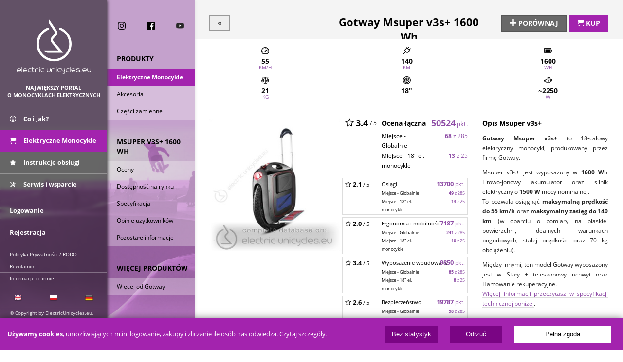

--- FILE ---
content_type: text/html; charset=UTF-8
request_url: https://www.elektrycznemonocykle.pl/produkt-ki71-gotway_msuper_v3s_1600_wh
body_size: 26715
content:
<!DOCTYPE html>
<html lang="pl" itemscope itemtype="http://schema.org/WebPage"> 
    <head>
        <meta charset="utf-8">
        <title itemprop="name">Gotway Msuper v3s+ 1600 Wh monocykl elektryczny | Katalog | ElektryczneMonocykle.pl Polska</title>
        <meta name="description" itemprop="description" content="Największa na świecie baza danych elektrycznych monocykli. Kompletny katalog produktów, zawierający wszystkie modele i marki elektrycznych monocykli.">
        <meta name="keywords" itemprop="keywords" content="elektryczne monocykle unicykle elektryczne kółka jeżdżące kółka walizki torby elektryczne hulajnogi">
        <meta property="og:title" content="Gotway Msuper v3s+ 1600 Wh monocykl elektryczny | Katalog">
        <meta property="og:description" content="Największa na świecie baza danych elektrycznych monocykli. Kompletny katalog produktów, zawierający wszystkie modele i marki elektrycznych monocykli.">
        <meta property="og:type" content="website">
        <meta property="og:url" itemprop="url" content="https://www.elektrycznemonocykle.pl/produkt-ki71-gotway_msuper_v3s_1600_wh">
        <meta property="og:image" content="https://www.elektrycznemonocykle.pl/media-2740,lang-0/gotway_msuper_v3s_7_71jpg/org/">
        <meta property="og:image:secure_url" content="https://www.elektrycznemonocykle.pl/media-2740,lang-0/gotway_msuper_v3s_7_71jpg/org/">
        <meta property="og:site_name" content="ElektryczneMonocykle.pl">
        <meta property="fb:app_id" content="396816517331117">
        <meta http-equiv="X-UA-Compatible" content="IE=edge">
        <meta name="apple-itunes-app" content="app-id=1244957852">
        <meta name="google-play-app" content="app-id=eu.electricunicycles">
        <meta name="application-name" content="ElectricUnicycles.eu">
        <meta name="theme-color" content="#000000">
        <meta name="msapplication-navbutton-color" content="#000000">
        <meta name="apple-mobile-web-app-capable" content="yes">
        <meta name="apple-mobile-web-app-status-bar-style" content="black">
        <link rel="apple-touch-icon-precomposed apple-touch-icon" href="/img/app/icon_hi_res.png">
        <meta name="application-icon" content="/img/app/icon_hi_res.png">
        <meta name="application-button" content="Install">
        <meta name="viewport" content="width=device-width, initial-scale=1.0">
        
<style type="text/css">
/** * Copyright by Electric Transport Group Sp. z o.o. [Ltd.] * All rights reserved */ html,body{margin:0 !important;padding:0 !important;}body{font-size:14px;background:#eee;}body,input,select,textarea{font-family:'Open Sans',Arial,Tahoma;}a{text-decoration:none;}p{margin:0;padding:1em 0 1em 0;}.noselect{user-select:none;-webkit-touch-callout:none;-webkit-user-select:none;-khtml-user-select:none;-moz-user-select:none;ms-user-select:none;}.transition{-moz-transition:all linear 200ms;-ms-transition:all linear 200ms;-o-transition:all linear 200ms;-webkit-transition:all linear 200ms;transition:all linear 200ms;}.content_c{width:100%;overflow:hidden;}.item-hidden{display:none !important;}.clear{clear:both;overflow:hidden;zoom:1.0;}.mobile-hidden{display:none !important;}.mobile-only{display:block;}.mobile-hidden-inline{display:none !important;}.mobile-only-inline{display:inline;}.visible-long-screen{display:block;}.hidden-long-screen{display:none !important;}#css_unload{display:none;opacity:0;position:fixed;top:60px;left:0;width:100%;height:100%;background:rgba(255,255,255,0.9);z-index:999999;}#css_unload.visible{display:block;opacity:1;}#header{width:100%;height:60px;position:fixed;top:0;left:0;background:#7a0584;z-index:10;/* box-shadow:0 0 30px black;*/}#header .button-menu{width:60px;height:60px;position:absolute;top:0;left:0;border:none;background:transparent url(https://www.electricunicycles.eu/img/app/icon-menu.png) center center no-repeat;text-indent:-500%;overflow:hidden;}#header .button-menu.top-menu-opened{background-color:#a323ae;}#header .button-cart,#header .button-user{width:60px;height:60px;position:absolute;top:0;right:0;border:none;color:white;line-height:60px;vertical-align:middle;text-align:center;}#header .button-user{right:0;}#header .button-cart span.icon,#header .button-user span.icon{font-size:24px;}#header h1,#top h1{margin:0;padding:0;position:absolute;left:70px;right:40px;top:13px;}#header h1 a,#top h1 a{display:block;width:150px;height:38px;background-image:url(https://www.electricunicycles.eu/img/app/v2019/top-logo-horizontal.png);background-size:contain;background-repeat:no-repeat;font-size:10px;text-indent:-500%;overflow:hidden;}#top{display:block;width:100%;height:calc(100% - 60px);position:fixed;top:60px;left:-150%;overflow-y:auto;z-index:3;}#top.top-menu-opened{left:0;}#top_bg_dim{display:none;}#top h1,#top #slogan{display:none;}#main_column,#main_column_filter{width:50%;height:100%;padding:0;box-sizing:border-box;position:absolute;top:0;left:0;}#main_column{background:rgba(0,0,0,0.6);box-shadow:0 0 7px black;overflow-y:auto;}#main_column_filter{filter:blur(3px);background:#f6caff url(https://www.electricunicycles.eu/img/app/v2022/slides/top_bcg.jpg) bottom left no-repeat;background-size:550px;overflow:auto;}#top ul{margin:0;padding:0;list-style:none;border:0;}#top ul li{font-size:13px;line-height:14px;vertical-align:middle;font-weight:bold;}#top li a{color:white;line-height:14px;vertical-align:middle;text-decoration:none;}#top li a:hover{background:rgba(255,255,255,0.1);}#top li a.active{background:#a323ae;}#top li .icon{display:inline;width:16px;height:16px;line-height:24px;vertical-align:middle;}#top li .icon-eco{display:inline;width:29px;height:27px;line-height:27px;vertical-align:middle;}#top .menu-ul{width:100%;height:auto;margin:20px 0 0 0;position:static;top:auto;left:auto;bottom:auto;right:auto;background-color:transparent;box-shadow:none;overflow:visible;}#top .menu-ul.main-menu{margin:0;}#top .menu-ul li.item-1_2{float:left !important;width:50% !important;}#top .menu-ul li a{float:none;display:block;width:100%;padding:15px 0 15px 20px;box-sizing:border-box;border:0;font-size:13px;line-height:14px;vertical-align:middle;color:white;text-decoration:none;border-top:1px solid rgba(255,255,255,0.3);}#top .menu-ul li:first-child a{border-top:0;}#top .menu-ul li a span{float:left;width:16px;height:16px;margin:0 12px 0 0;}#top .menu-ul li a span.mif-handshake{margin:0 9px 0 0 !important;}#top .menu-ul li .icon{float:none;}#top .menu-ul li ul#store_currencies{float:left;padding:9px 0 0 0;border:none;font-size:10px;}#top .menu-ul li ul#store_currencies li{margin:0;}#top .menu-ul li ul#store_currencies li a{padding:0 3px 0 3px;font-size:10px;line-height:20px;border:none;border-bottom:2px solid transparent;}#top .menu-ul li ul#store_currencies li.active a{background:none;border-color:white;color:white;}#submenu{position:absolute;top:0;left:50%;width:50%;height:100%;padding:0;box-sizing:border-box;background:#ccc;box-shadow:0 0 7px #ccc;/*#4e4e4e;*/ overflow-y:auto;}#submenu h4{margin:0;padding:35px 5px 11px 20px;text-transform:uppercase;font-size:14px;font-weight:bold;border-bottom:1px solid rgba(0,0,0,0.05);}#submenu h4:first-child,#submenu h4.first-child{padding:20px 5px 11px 20px;}#submenu ul{margin:0;padding:0;font-size:12px;font-weight:normal;}#submenu ul li{margin:0;padding:0;}#submenu ul li a{display:block;margin:0;padding:10px 5px 10px 20px;font-size:12px;font-weight:normal;color:black;background:rgba(255,255,255,0.3);border-bottom:1px solid rgba(0,0,0,0.1);}#submenu ul li a:hover{background:rgba(0,0,0,0.5);color:white;}#submenu > ul > li > ul > li a{padding:10px 5px 10px 40px;}#submenu > ul > li > ul > li > ul > li a{padding:5px 5px 5px 60px;}#submenu ul li.subactive a{background:rgba(0,0,0,0.5);color:white;}#submenu ul li.subactive > a{font-weight:bold;}#submenu ul li.active > a{background:#a323ae;font-weight:bold;color:white;}#submenu_footer{width:100%;padding:15px 0 15px 0 !important;}#submenu_footer em{display:block !important;padding:20px 5px 5px 20px;font-style:normal;font-size:12px;font-weight:normal;clear:both;overflow:hidden;zoom:1.0;}#submenu_footer span{display:block;font-size:1px;height:1px;text-indent:-500px;overflow:hidden;}#submenu_footer > li > ul > li{float:left !important;width:33.3% !important;box-sizing:borer-box !important;clear:none;overflow:visible;text-align:center;}#submenu_footer > li > ul > li a{float:left !important;padding:7px 20px 7px 20px !important;text-align:center !important;background:none;border:0;}#submenu_footer > li.languages > ul > li a{line-height:1px;}#submenu_footer > li > ul{clear:both;overflow:hidden;zoom:1.0;}#submenu_footer > li > ul{clear:both;overflow:hidden;zoom:1.0;}#submenu .submenu-cart{} #submenu .submenu-cart h4{padding-top:0 !important;}#submenu .submenu-cart h4 a{color:black;}#search_form div{height:35px;margin-bottom:0;position:relative;vertical-align:middle;background:rgba(255,255,255,0.5);}#search_form:hover div{background:rgba(255,255,255,0.8);}#search_form div input{width:100%;height:35px;padding:0 35px 0 20px;box-sizing:border-box;line-height:35px;vertical-align:middle;background:none;border:none;font-family:'Open Sans',Arial;font-weight:bold;text-transform:uppercase;}#search_form div button{height:35px;padding:0 10px 0 10px;position:absolute;top:0;right:0;background:none;border:none;} #submenu .social-badges{width:100%;box-sizing:border-box;}#submenu .social-badges a{float:left;width:33.333%;height:16px;margin:0;padding:10px 0 10px 0;text-align:center;line-height:16px;vertical-align:middle;}#submenu .social-badges a:hover{background:rgba(255,255,255,0.2);}#submenu .social-badges a img{width:16px;height:16px;margin:0;padding:0;}#top .menu-ul#links_footer{width:50%;padding:60px 0 0 0;margin:30px 0 0 0;font-size:10px;position:fixed !important;top:auto !important;bottom:15px !important;}#links_footer li a,#links_footer li p{padding:5px 5px 5px 20px !important;font-size:10px !important;font-weight:normal !important;}#links_footer li p{margin:15px 0 0 0;padding:0 5px 5px 20px !important;font-size:10px;color:white;}#top .menu-ul #languages{margin-top:15px;border-top:0;}#top .menu-ul #languages span{display:block;font-size:1px;height:1px;text-indent:-500px;overflow:hidden;}#top .menu-ul #languages > ul > li{float:left !important;width:33.3% !important;box-sizing:borer-box !important;clear:none;overflow:visible;text-align:center;}#top .menu-ul #languages > ul > li a{float:left !important;padding:5px 20px 2px 20px !important;text-align:center !important;border:0;}#top .menu-ul #languages > ul{clear:both;overflow:hidden;zoom:1.0;}#header #user{position:absolute;top:0;right:0;}#header #user li{display:none;}#header #user li a{float:right;display:block;padding:8px;}#header #user li a span{display:none;}#header #user li.action-login{float:left;display:block;}#main_content{padding:60px 0 0 0;}#main_content .button-btn,#main_content .button-btn.button-primary,#main_content .text-box a.button-btn,#main_content .button-primary,#main_content .text-box a.button-btn.button-primary,#main_content .button-cancel,#main_content .button-dark,#main_content .button-secondary{display:inline-block;box-sizing:border-box;white-space:nowrap;text-align:center;-moz-transition:all linear 200ms;-ms-transition:all linear 200ms;-o-transition:all linear 200ms;-webkit-transition:all linear 200ms;transition:all linear 200ms;background:#a323ae;font-style:normal;}#main_content .button-btn,#main_content .text-box a.button-btn,#main_content .button-btn.button-primary,#main_content .text-box a.button-btn.button-primary{margin:0;padding:0 15px 0 15px !important;line-height:44px;font-size:16px !important;font-family:'Open Sans',Arial,Tahoma !important;font-weight:bold;color:white;text-transform:uppercase;text-decoration:none;border:2px solid #a323ae;cursor:pointer;}#main_content .button-btn.button-primary:hover,#main_content .text-box a.button-btn.button-primary:hover,#main_content a:hover .button-btn.button-primary{background:#83188c;}#main_content .button-btn.button-cancel,#main_content .text-box a.button-btn.button-cancel{background:#eeeeee;cursor:pointer;color:#444;border-color:#999;}#main_content .button-btn.button-cancel:hover,#main_content .text-box a.button-btn.button-cancel:hover,#main_content a:hover .button-btn.button-cancel{background:white;color:black;}#main_content .button-btn.button-dark,#main_content .text-box a.button-btn.button-dark{background:#686868;cursor:pointer;border-color:#555;color:white;}#main_content .button-btn.button-dark:hover,#main_content a:hover .button-btn.button-dark,#main_content .text-box a.button-btn.button-dark:hover{background:#686868;color:white;}#main_content .button-btn.button-secondary,#main_content .text-box a.button-btn.button-secondary{background:#302f2f;cursor:pointer;border-color:#282727;color:#8f43b5;}#main_content .button-btn.button-secondary:hover,#main_content .text-box a.button-btn.button-secondary:hover,#main_content a:hover .button-btn.button-secondary{background:#302f2f;color:white;}#main_content .button-btn.button-mini,#main_content .text-box a.button-btn.button-mini,#main_content .button-btn.button-primary.button-mini,#main_content .text-box a.button-btn.button-primary.button-mini{padding:5px !important;line-height:1.5em !important;font-size:0.8em !important;}#main_content .alert{margin:10px 0 10px 0;padding:15px;background:#fff7c1;}#main_content .alert-danger{background:#ffa3a3;}#main_content .alert-success{background:#bbffa3;}ul.pager{margin:15px 0 0 0;padding:15px 0 15px 0;border-top:1px solid #ddd;list-style:none;clear:both;overflow:hidden;zoom:1.0;list-style-type:none;}ul.pager li.pager-item{display:inline-block;text-align:center;margin:0 15px 15px 0;}ul.pager li.pager-item-next{float:right;}ul.pager li.pager-item-previous{float:left;}ul.pager li.pager-item a{display:block;padding:10px;width:40px;text-align:center;text-decoration:none;border:1px solid #ddd;}ul.pager li.pager-item-previous a{width:auto;}ul.pager li.pager-item-next a{width:auto;}ul.pager li.pager-item-active a{cursor:default !important;border:2px solid black !important;}ul.pager li.pager-item-active a:hover{box-shadow:none !important;}#official_distribution{width:auto;margin:10px 0 0 0;padding:0;list-style:none;clear:both;overflow:hidden;zoom:1.0;}.col-3_4 #official_distribution{margin:0;padding:0;}#official_distribution li{float:right;margin:0 10px 0 0;}#official_distribution li img{height:28px;}#official_distribution li#dist_kingsong{float:right;}#official_distribution li#dist_inmotion{float:right;}#official_distribution li#authorized_eu{float:left;width:30%;margin:0;padding:0;text-align:center;font-size:10px;}#official_distribution li#authorized_eu h1{margin:0;padding:0;font-weight:normal;font-size:10px;}#official_distribution li#authorized_eu img{height:24px;}#official_distribution li#authorized_eu a{color:#034ea2;text-decoration:none;text-transform:uppercase;}#official_distribution li#authorized_eu a span{display:block;margin:5px 0 0 0;text-align:center;}#official_distribution li#dist_ips{float:right;}#official_distribution li#dist_solowheel{float:right;}#welcome_shop{width:100%;position:relative;background:black;text-align:center;}#welcome_shop .button-btn{position:absolute;bottom:40px;left:40px;}#welcome_message{width:100%;height:380px;margin:0 0 0 0;background:transparent url(/img/app/v2019/welcome.jpg) right 0 no-repeat;background-size:auto 100%;position:relative;}#welcome_message .message{padding:20px;}#welcome_message .message h1{margin:0;padding:0 0 10px 0;font-size:18px;color:#434343;font-weight:normal;line-height:24px;}#welcome_message .message p,#welcome_message .bottom-bar p{margin:0;padding:5px 0 5px 0;color:#434343;font-size:12px;line-height:18px;}#welcome_message .bottom-bar{width:100%;position:absolute;bottom:20px;left:0;text-align:center;}#welcome_message .bottom-bar p{padding:20px;color:black;} #main_content .app-badges{white-space:nowrap;text-align:center;font-size:0.9em;}#main_content .app-badges p.app-badges-desc{margin:0;padding:0 0 20px 0;position:relative;text-align:center;}#main_content .app-badges p.app-badges-desc:after{content:" ";width:100%;display:block;position:absolute;top:6px;left:0;border-bottom:1px solid #939393;z-index:1;}#main_content .app-badges p.app-badges-desc span{display:inline-block;padding:0 10px 0 10px;background:#eee;position:relative;z-index:2;text-align:center;}#main_content .app-badges p.app-badges-desc:before{content:" ";display:block;height:8px;position:absolute;top:-1px;left:0;border-left:1px solid #939393;}#main_content .app-badges p.app-badges-desc em{display:block;text-align:center;font-style:normal;position:relative;}#main_content .app-badges p.app-badges-desc em:after{content:" ";display:block;height:8px;position:absolute;top:-1px;right:0;z-index:2;border-left:1px solid #939393;}#main_content .content-box{margin:0 0 15px 0;/*box-shadow:0 0 15px #aaa;*/ background:white;}#main_content .content-box a{text-decoration:none;}#main_content .content-box-title{height:45px;line-height:45px;position:relative;background:#333;overflow:hidden;}#main_content .content-box-title h4,#main_content .content-box .content-box-title h2{line-height:24px !important;margin:0;padding:10px 0 0 10px;color:white;font-size:14px;font-weight:bold;text-transform:uppercase;vertical-align:middle;background:#333;}#main_content .content-box-title .icon{display:inline;width:24px;height:24px;margin:0 5px 0 0;line-height:24px;vertical-align:middle;}#main_content .content-box-title .more{display:block;width:71px;height:45px;position:absolute;top:0;right:0;background-image:url(https://www.electricunicycles.eu/img/app/box-title-bar-button.png);background-position:center left;background-repeat:no-repeat;text-indent:-500%;overflow:hidden;}#main_content .content-box-body ul.forum-posts{margin:0;padding:15px;list-style:none;}#main_content .content-box-body ul.forum-posts li{padding:5px 0 5px 0;border-bottom:1px solid #ddd;clear:both;overflow:hidden;zoom:1.0;}#main_content .content-box-body ul.forum-posts li a.subject{float:left;color:black;text-decoration:none;}#main_content .content-box-body ul.forum-posts li span.details{float:right;}#main_content .content-box-body ul.forum-posts li small{color:#aaa;font-size:0.9em;}#main_content .content-box-body ul.forum-posts li em{font-style:normal;font-size:0.9em;color:#aaa;}#main_content .content-box-body ul.forum-posts li a.author{text-decoration:none;color:black;}#main_content .store-badges-top{display:none;}#main_content .store-badges{padding:0 0 7px 0;text-align:center;}#main_content .store-badges-bottom{padding:0 0 10px 0;} #main_content .box-store-item{padding:25px 0 25px 15px;position:relative;clear:both;overflow:hidden;zoom:1.0;border-bottom:1px solid #dddddd;}#main_content .box-store-item-unavailable{opacity:0.6;}#main_content .box-store-item-general{float:left;width:calc(100% - 170px);}#main_content .box-store-item-detailed{float:right;width:170px;}#main_content .box-store-item a{display:block;text-decoration:none;}#main_content .box-store-item a:hover .button-btn{}/*box-shadow:0 0 5px black;*/   #main_content .box-store-item .model-name{margin:0 0 15px 0;}#main_content .box-store-item h4{margin:0;padding:6px 0 1px 0;font-size:14px;font-weight:bold;color:black;text-decoration:none;}#main_content .box-store-item .stock-status{display:block;}#main_content .box-store-item .stock-status-badge{display:inline-block;padding:3px 5px 3px 5px;text-transform:uppercase;font-size:10px;font-weight:bold !important;text-decoration:none;background:#ddd;color:black;}#main_content .box-store-item .stock-preorder{background:#fdf8c1;}#main_content .box-store-item .stock-available{background:#e3ffd7;}#main_content .box-store-item .stock-out{background:#f36565;}#main_content .box-store-item .stock-promoted{background:black;color:white;} #main_content .box-store-item .price{text-align:right;}#main_content .box-store-item .price-table{width:170px;}#main_content .box-store-item .price-table .price-net,#main_content .box-store-item .price-table .price-gross,#main_content .box-store-item .price-table .price-net-instalments,#main_content .box-store-item .price-table .price-gross-instalments{float:left;width:49.9%;height:48px;padding:13px 15px 5px 0;box-sizing:border-box;position:relative;text-align:right;font-size:18px;font-weight:bold;color:black;line-height:14px;}#main_content .box-store-item .price-table .price-net{background:#d7d7d7;} #main_content .box-store-item .price-table .price-gross{background:#f1f1f1;}#main_content .box-store-item .price-table .price-net em,#main_content .box-store-item .price-table .price-gross em{font-style:normal;font-size:16px;font-weight:normal;}#main_content .box-store-item .price-table .price-net small,#main_content .box-store-item .price-table .price-gross small{display:block;font-style:normal;font-size:10px;font-weight:normal;}#main_content .box-store-item .price-table .price-net .price-before-discount,#main_content .box-store-item .price-table .price-gross .price-before-discount{position:absolute;top:-8px;right:15px;color:#c10000;}  #main_content .box-store-item .price-table .price-net-instalments,#main_content .box-store-item .price-table .price-gross-instalments{padding:7px 15px 7px 0;height:30px;font-size:14px;color:#31900a;}#main_content .box-store-item .price-table .price-net-instalments{background:#eaeaea;} #main_content .box-store-item .price-table .price-gross-instalments{background:#f6f4f4;}#main_content .box-store-item .price-table .price-net-instalments em,#main_content .box-store-item .price-table .price-gross-instalments em{font-style:normal;font-size:12px;font-weight:normal;color:#31900a;}#main_content .box-store-item .price-table .price-net-instalments small,#main_content .box-store-item .price-table .price-gross-instalments small{font-style:normal;font-size:10px;font-weight:normal;color:#31900a;}#main_content .box-store-item .price-main{font-size:14px;color:black;font-weight:bold;}#main_content .box-store-item .price-main em{font-size:12px;font-style:normal;}#main_content .box-store-item .price-main em span{display:none;}#main_content .box-store-item .price-main .price-before-discount{font-weight:normal;color:red;}#main_content .box-store-item small{font-size:13px;font-weight:normal;color:black;}#main_content .box-store-item .price-alternative{font-size:14px;color:#bf6ddd;font-weight:bold;} #main_content .box-store-item .price-alternative em{font-size:12px;font-style:normal;}#main_content .box-store-item .product-photo{width:200px;height:200px;}#main_content .box-store-item .description{margin:0;padding:0 15px 0 0;font-size:11px;color:#6d6e70;text-align:right;} #main_content .box-store-item ul{margin:15px 0 20px 0;padding:0;list-style:none;}#main_content .box-store-item ul li{line-height:17px;} #main_content .box-store-item .button-btn{float:right;}#main_content .product-badges{position:absolute;bottom:35px;left:15px;}#main_content .product-badge{float:left;margin:5px 5px 0 0;padding:5px;color:black;font-size:10px;font-weight:bold;background:rgba(94,203,49,0.8);color:white;text-transform:uppercase;}#main_content .product-badge-promoted{background:rgba(0,0,0,0.8);color:white;}#main_content .store-product-small-technical-spec ul{margin:0 0 15px 0;padding:0 0 0 0;list-style:none;border:0;}#main_content .store-product-small-technical-spec ul li{float:left;width:33%;margin:15px 0 0 0;padding:20px 0 0 0;background-repeat:no-repeat;background-position:center top;text-align:center;text-transform:uppercase;}#main_content .store-product-small-technical-spec ul li.i-spec-speed{background-image:url(/img/app/Applications/Store/Product/icon-speed-sm.png);}#main_content .store-product-small-technical-spec ul li.i-spec-range{background-image:url(/img/app/Applications/Store/Product/icon-range-sm.png);}#main_content .store-product-small-technical-spec ul li.i-spec-battery{background-image:url(/img/app/Applications/Store/Product/icon-battery-sm.png);}#main_content .store-product-small-technical-spec ul li.i-spec-weight{background-image:url(/img/app/Applications/Store/Product/icon-weight-sm.png);}#main_content .store-product-small-technical-spec ul li.i-spec-wheel{background-image:url(/img/app/Applications/Store/Product/icon-wheel-sm.png);}#main_content .store-product-small-technical-spec ul li.i-spec-engine{background-image:url(/img/app/Applications/Store/Product/icon-engine-sm.png);}#main_content .store-product-small-technical-spec ul li small{display:block;font-size:10px;text-transform:uppercase;line-height:7px;}#main_content .store-product-small-technical-spec ul li > strong{font-weight:bold;color:black;}#main_content .store-product-small-technical-spec ul li > strong > span{font-size:14px;color:black;}#main_content .store-items-list{clear:both;overflow:hidden;zoom:1.0;}#main_content .store-items-list .box-store-item{}#main_content .text-item{margin:0 0 15px 0;position:relative;/*box-shadow:0 0 15px #aaa;*/}#main_content article:last-child .text-item{margin:0;}#main_content .text-item img{width:100%;}#main_content .text-item .text{width:100%;box-sizing:border-box;position:absolute;bottom:0;left:0;background:rgba(0,0,0,0.7);color:white;}#main_content a:hover .text-item .text{background:#a323ae;}#main_content .text-item .text h2{margin:0;padding:10px 10px 0 10px;font-size:16px;}#main_content .text-item .text p{margin:0;padding:10px 10px 10px 10px;color:#d0d2d3;font-size:10px;}#main_content .splitter{clear:both;overflow:hidden;zoom:1.0;margin:15px 0 0 0;padding:0 0 15px 0;border-top:1px solid #ddd;}#main_content .splitter-min{padding:0;}#main_content .text-box a{color:#8e4da6;border-bottom:1px solid #ddd;}#main_content .text-box h2{margin:0;padding:0;font-size:22px;font-weight:normal;}#main_content .text-box h3{margin:40px 0 10px 0;padding:0 0 10px 0;font-size:16px;border-bottom:1px solid #ddd;}#main_content .text-header{padding:19px 15px 18px 15px;border-bottom:1px solid #ddd;}#main_content .text-header p.author{float:right;}#main_content .text-header p.text-header-small{padding:10px 0 0 0;font-size:0.9em;line-height:1.5em;color:rgba(0,0,0,0.6);}#main_content .text-footer{clear:both;overflow:hidden;zoom:1.0;}#main_content .text-box img{margin:0;max-width:100%;}#main_content .text-box img.icon{margin:0;max-width:auto;border:none;}#main_content .text-content{padding:15px;line-height:20px;}#main_content .text-content p{margin:0;padding:5px 0 5px 0;color:#222;}#main_content .store-wrapper-main{}#main_content .availability{background:#a5e1ac;}#main_content .availability-out{background:#ffa2a2;}#main_content .availability-preorder{background:yellow;}#main_content .store-currencies{float:right;line-height:27px;}#main_content .store-currencies b{display:inline-block;}#main_content .store-currencies ul{display:inline-block;margin:0;padding:0;list-style:none;}#main_content .store-currencies li{display:inline-block;padding:0 0 0 5px;}#main_content .store-currencies li a{color:black;text-decoration:none;}#main_content .store-currencies li a:hover{text-decoration:underline;}#main_content .store-currencies li.active a{font-weight:bold;text-decoration:underline;}#main_content .store-welcome-text{padding:0 15px 15px 15px;text-align:center;font-size:12px;line-height:18px;}#main_content .store-in-the-box{padding:0 20px 0 20px;}#main_content .store-in-the-box ul{margin:0;padding:10px 0 0 0;list-style:none;font-size:0.8em;line-height:1.6em;}#main_content .store-sidebar{float:left;padding:0;}#main_content .store-sidebar-inner{padding:0;}#main_content .store-sidebar .store-sidebar-inner .content-box-body{padding:15px 0 15px 0;}#main_content .store-sidebar .store-sidebar-inner ul{display:block;margin:0;padding:0;list-style:none;}#main_content .store-sidebar .store-sidebar-inner ul li{display:block;}#main_content .store-sidebar .store-sidebar-inner ul li a{display:block;padding:5px 0 5px 15px;color:black;}#main_content .store-sidebar .store-sidebar-inner ul li a:hover,#main_content .store-sidebar .store-sidebar-inner ul li.active a{background:#ddd;}#main_content .store-sidebar .store-sidebar-inner ul li.active a{font-weight:bold;}#main_content .store-sidebar .store-sidebar-inner ul li small{display:inline-block;font-size:0.8em;color:rgba(0,0,0,0.7);}#main_content .store-sidebar .store-sidebar-inner ul li ul{margin:0 0 0 20px;}#main_content .store-content{float:right;}#main_content .store-filter-bar #enterprise_form_inner,#main_content .store-filter-bar .enterprise-form-inner{display:none;}#main_content .store-filter-bar #enterprise_form_outer,#main_content .store-filter-bar .enterprise-form-outer{display:block;text-align:center;}#main_content .store-filter-bar #enterprise_form_outer span{display:inline-block;margin:0 auto;text-align:center;font-size:12px;color:#2a8bbd;border-bottom:1px solid #ddd;}#main_content .store-filter-bar .form-inline{margin:0;padding:0;border:0;}#main_content .store-filter-bar .form-inline .form-inner{width:100%;line-height:48px;position:relative;}#main_content .store-filter-bar .form-inline .form-inner input[type="text"]{width:100%;height:48px;line-height:48px;box-sizing:border-box;margin:0;padding:0 10px 0 10px;border:1px solid #ddd;}#main_content .store-filter-bar .form-inline .form-inner button{position:absolute;top:0;right:0;}/** * Homepage */ #main_content .boxes{width:100%;background:white;}#main_content .boxes .button-btn:hover,#main_content .boxes em.button-btn:hover,#main_content .boxes .button-link:hover .button-btn,#main_content .boxes .button-link:hover em.button-btn{background:#83188c !important;}#main_content .box-int{position:relative;background-repeat:no-repeat;font-weight:500;-moz-transition:all linear 200ms;-ms-transition:all linear 200ms;-o-transition:all linear 200ms;-webkit-transition:all linear 200ms;transition:all linear 200ms;}#main_content .box-int:hover{box-shadow:0 0 15px rgba(98,10,106,0.3);}#main_content .box-int h1,#main_content .box-int h2{margin:0;padding:0;font-size:26px;line-height:30px;font-weight:500;}#main_content .box-int h3,#main_content .box-int,h4,#main_content .box-int p{margin:0;padding:0;font-size:16px;font-weight:500;}#main_content .box-int#box_shop_now{padding:10px 15px 50px 15px;min-height:282px;background-image:url(/img/app/v2019/homepage/card-shop_now-mob.jpg);background-position:center bottom;background-color:#e9e9e9;text-align:center;}#main_content .box-int#box_shop_now .button-link{width:100%;height:100%;position:absolute;top:0;left:0;text-align:center;}#main_content .box-int#box_shop_now .button-layer{position:absolute;left:0;right:0;bottom:15px;}#main_content .box-int#box_black_friday{padding:10px 15px 50px 15px;min-height:282px;background-image:url(/img/app/v2019/homepage/card-black_friday-mob.jpg);background-position:center top;background-color:#322f38;text-align:center;}#main_content .box-int#box_black_friday h1,#main_content .box-int#box_black_friday p{display:block;text-indent:-300%;overflow:hidden;}#main_content .box-int#box_black_friday .button-link{width:100%;height:100%;position:absolute;top:0;left:0;text-align:center;}#main_content .box-int#box_black_friday .button-layer{position:absolute;left:0;right:0;bottom:15px;}#main_content .box-int#box_black_week{padding:10px 15px 50px 15px;min-height:282px;background-position:center top;background-color:#322f38;text-align:center;}#main_content .box-int.box-en#box_black_week{background-image:url(/img/app/v2019/homepage/card-black_week-mob-en.jpg);}#main_content .box-int.box-pl#box_black_week{background-image:url(/img/app/v2019/homepage/card-black_week-mob-pl.jpg);}#main_content .box-int#box_black_week h1,#main_content .box-int#box_black_week p{display:block;text-indent:-300%;overflow:hidden;}#main_content .box-int#box_black_week .button-link{width:100%;height:100%;position:absolute;top:0;left:0;text-align:center;}#main_content .box-int#box_black_week .button-layer{position:absolute;left:0;right:0;bottom:15px;}#main_content .box-int#box_xmas{padding:10px 15px 50px 15px;min-height:282px;background-image:url(/img/app/v2019/homepage/card-xmas-mob.jpg);background-position:center top;background-color:#b20026;text-align:center;}#main_content .box-int#box_xmas h1,#main_content .box-int#box_xmas p{display:block;text-indent:-300%;overflow:hidden;}#main_content .box-int#box_xmas .button-link{width:100%;height:100%;position:absolute;top:0;left:0;text-align:center;}#main_content .box-int#box_xmas .button-layer{position:absolute;left:0;right:0;bottom:15px;}#main_content .box-int#box_nye{padding:10px 15px 50px 15px;min-height:282px;background-image:url(/img/app/v2019/homepage/card-nye-mob.jpg);background-position:center top;background-color:#d5d3de;text-align:center;}#main_content .box-int#box_nye h1,#main_content .box-int#box_nye p{display:block;text-indent:-300%;overflow:hidden;}#main_content .box-int#box_nye .button-link{width:100%;height:100%;position:absolute;top:0;left:0;text-align:center;}#main_content .box-int#box_nye .button-layer{position:absolute;left:0;right:0;bottom:15px;}#main_content .box-int#box_what_is_it{text-align:center;color:white;}#main_content .box-int#box_what_is_it .box-section-toggle{margin:0;padding:15px 0 0 0;background-color:#252525;}#main_content .box-int#box_what_is_it h2{padding:0 15px 0 15px;}#main_content .box-int#box_what_is_it p{padding:5px 15px 0 15px;text-align:justify;}#main_content .box-int#box_what_is_it .box-section-collapsed{background-color:#252525;clear:both;overflow:hidden;zoom:1.0;}#main_content .box-int#box_what_is_it ul.videos{margin:0;padding:5px;list-style-type:none;background-color:#252525;}#main_content .box-int#box_what_is_it ul.videos li{float:left;width:49.9%;box-sizing:border-box;padding:5px 5px 5px 5px;font-size:1px;}#main_content .box-int#box_what_is_it ul.videos li a{display:block;position:relative;}#main_content .box-int#box_what_is_it ul.videos li img{max-width:100%;margin:0;padding:0;}#main_content .box-int#box_what_is_it ul.videos li .button-layer{width:100%;height:calc(100% - 25px);position:absolute;top:25px;left:0;text-align:center;vertical-align:middle;}#main_content .box-int#box_what_is_it ul.videos li .button-layer .button-btn{display:inline-block;background-color:rgba(163,35,174,0.5);border:none;}#main_content .box-int#box_what_is_it .button-link{float:left;width:49.9%;padding:25px 0 0 0;z-index:2;}#main_content .box-int#box_what_is_it #app_badges{margin:0;clear:both;overflow:hidden;}#main_content .box-int#box_what_is_it #app_badges a{float:left;width:49.9%;margin:20px 0 15px 0;text-align:center;}#main_content .box-int#box_what_is_it #app_badges a img{max-height:40px;}#main_content .box-int#box_service{float:left;width:49.9%;height:180px;box-sizing:border-box;margin:0;padding:15px 15px 15px 15px;background-image:url(/img/app/v2019/homepage/card-service-mob.jpg);background-position:right bottom;background-size:cover;text-align:center;color:white;}#main_content .box-int#box_service h2{text-shadow:0 0 15px black;text-align:center;}#main_content .box-int#box_service .button-link{display:block;position:absolute;top:0;left:0;width:100%;height:100%;}#main_content .box-int#box_service .button-layer{position:absolute;bottom:15px;left:15px;right:15px;text-align:center;}#main_content .box-int#box_service .button-layer .button-btn{width:100%;background:none;}#main_content .box-int#box_ranking{float:right;width:49.9%;height:180px;box-sizing:border-box;margin:0;box-sizing:border-box;margin:0;padding:0 15px 15px 15px;background-image:url(/img/app/v2019/homepage/card-ranking-mob.jpg);background-size:110%;background-position:center top;text-align:left;color:white;}#main_content .box-int#box_ranking h2{width:100%;padding:15px 0 4px 0;text-shadow:0 0 15px black;text-align:center;}#main_content .box-int#box_ranking h3{margin:7px 0 0 0;text-align:center;text-shadow:0 0 15px black;line-height:0.9em;}#main_content .box-int#box_ranking .button-link{display:block;position:absolute;top:0;left:0;width:100%;height:100%;}#main_content .box-int#box_ranking .button-layer{position:absolute;bottom:15px;left:15px;right:15px;text-align:center;}#main_content .box-int#box_ranking .button-layer .button-btn{width:100%;background:none;} #main_content .box-int#box_academy{overflow:hidden;zoom:1.0;padding:0 15px 0 15px;height:164px;background-image:url(/img/app/v2019/homepage/card-academy-mob.jpg);background-position:top center;background-size:contain;background-color:#f2f2f2;}/*#main_content .box-int#box_academy .button-mobile{display:block !important;}*/ #main_content .box-int#box_academy .button-desktop,#main_content .box-int#box_academy .button-subtext{display:none !important;overflow:hidden;text-indent:-200%;}#main_content .box-int#box_academy h2{padding:7px 0 0 0;text-align:left;font-size:18px;}#main_content .box-int#box_academy #certification{position:absolute;top:33px;left:99px;text-align:left;}#main_content .box-int#box_academy #certification h3{font-size:11px;text-transform:uppercase;font-weight:700;}#main_content .box-int#box_academy #certification em{display:inline-block;width:1px;text-indent:-300%;overflow:hidden;font-size:12px;}#main_content .box-int#box_academy .text-splitter{display:none;}#main_content #certification{display:block;text-indent:-200%;overflow:hidden;}#main_content .box-int#box_academy .button-link{position:absolute;top:0;}#main_content .box-int#box_academy .button-layer{position:absolute;bottom:15px;}#main_content .box-int#box_academy .button-layer.button-layer-left button-layer-secondary{right:15px;}#main_content .box-int#box_academy .button-layer-layer-right{right:auto !important;left:15px !important;margin-left:15px;}/*button-layer-secondary  button-layer-primary */ #main_content .box-int#box_community{padding:30px 15px 0 15px;height:174px;box-sizing:border-box;background-image:url(/img/app/v2019/homepage/card-community-mob.jpg);background-position:center bottom;background-size:cover;background-color:#e9e9e9;text-align:left;}#main_content .box-int#box_community h2{padding:30px 0 0 0;color:white;text-shadow:0 0 15px black;}#main_content .box-int#box_community .button-link{width:100%;height:100%;position:absolute;top:0;left:0;text-align:right;}#main_content .box-int#box_community .button-layer{position:absolute;right:15px;bottom:15px;text-align:right;}#main_content .box-int#box_products{padding:0;box-sizing:border-box;background-color:white;text-align:left;clear:both;overflow:hidden;zoom:1.0;}#main_content .box-int#box_products .carousel{position:relative;}#main_content .box-int#box_products .carousel ul,#main_content .box-int#box_products .carousel ol{margin:0;padding:0;list-style:none;}#main_content .box-int#box_products .carousel ol{display:none;}#main_content .box-int#box_products .carousel ul.carousel-content{}#main_content .box-int#box_products .carousel ul.products{} #main_content .box-int#box_products .carousel ul.products li{position:relative;padding:15px;border-bottom:1px solid #ddd;clear:both;overflow:hidden;zoom:1.0;}#main_content .box-int#box_products .carousel ul.products li a.button-link{color:black;}#main_content .box-int#box_products .carousel ul.products li img{float:left;margin:0;padding:0;max-width:50%;}#main_content .box-int#box_products .carousel ul.products li .description{float:right;width:49.9%;padding:0 0 0 15px;box-sizing:border-box;}#main_content .box-int#box_products .carousel ul.products li .description h4{font-weight:bold;}#main_content .box-int#box_products .carousel ul.products li .description .price{width:calc(49.9% - 30px);padding:5px;box-sizing:border-box;display:block;position:absolute;bottom:60px;right:15px;background:#d3f485;color:black;}#main_content .box-int#box_products .carousel ul.products li .description .price del{color:#e10101;}#main_content .box-int#box_products .carousel ul.products li .description .button-btn{width:calc(49.9% - 30px);position:absolute;bottom:17px;right:15px;} #main_content .box-int#box_news{padding:30px 15px 15px 15px;box-sizing:border-box;background-color:#e9e9e9;text-align:left;clear:both;overflow:hidden;zoom:1.0;}#main_content .box-int#box_news ul.news-list{margin:10px 0 0 0;padding:0;list-style-type:none;}#main_content .box-int#box_news ul.news-list li{padding:10px 0 10px 0;/*min-height:97px;*/ border-bottom:1px solid #b1b1b1;position:relative;clear:both;overflow:hidden;zoom:1.0;}#main_content .box-int#box_news ul.news-list li img{display:none;float:right;margin:0 0 10px 10px;height:48px;}#main_content .box-int#box_news ul.news-list li h2{font-size:16px;line-height:23px;}#main_content .box-int#box_news ul.news-list li em.date{display:block;position:absolute;bottom:10px;left:0;font-size:14px;font-style:normal;font-weight:normal;color:#797878;}#main_content .box-int#box_news ul.news-list li .button-link{position:absolute;top:0;left:0;width:100%;height:100%;}#main_content .box-int#box_news ul.news-list li .button-layer{position:absolute;bottom:10px;right:0;}#main_content .box-int#box_news ul.news-list li .button-btn{color:white;}   #footer{margin:0;padding:0;background-color:black;color:white;clear:both;overflow:hidden;zoom:1.0;}#footer .content_c{}#footer_columns{clear:both;overflow:hidden;zoom:1.0;}#footer_columns .box-footer{width:100%;padding:15px;box-sizing:border-box;background-image:url(https://www.electricunicycles.eu/img/app/footer.jpg);background-position:center top;background-repeat:no-repeat;clear:both;overflow:hidden;}#footer_columns .box-footer h2{display:block;margin:0 0 19px 0;padding:0 0 9px 0;font-size:22px;font-weight:normal;color:#a977ff;border-bottom:1px solid #302445;}#footer_columns .box-footer h2 a{color:#a977ff;text-decoration:none;}#footer_columns .box-footer h2 small{font-size:10px;text-transform:uppercase;}#footer_columns .box-footer h2 small a{float:right;padding:11px 0 0 0;}#footer_columns .box-footer h2 small a:hover{text-decoration:underline;}#footer_columns .box-footer-inner{position:relative;font-size:11px;}#footer_columns #icon_contact{display:block;position:absolute;bottom:7px;right:68px;text-align:center;}#footer_columns #icon_contact:hover{color:white;text-decoration:underline;}#footer_columns #icon_contact img{display:block;margin:0 auto;padding:0 0 5px 0;text-align:center;}#footer_columns #flag_europe{position:absolute;bottom:5px;right:0;}#footer_columns .box-footer-inner a{color:white;text-decoration:none;}#footer_columns .box-footer-inner a:hover{color:#a977ff;}#footer_columns .box-footer-inner h4{margin:0;padding:0 0 8px 0;font-size:12px;font-weight:bold;}#footer_columns .box-footer-inner p{margin:0;padding:5px 0 5px 0;line-height:15px;}#footer_columns .box-footer-inner ul{margin:0;padding:0;list-style:none;}#footer_columns .box-footer-inner ul li a#icon_contact{} #footer_columns .box-footer-inner ul.links-list{padding:0 0 0 15px;list-style:initial;}#footer_columns .box-footer-inner ul.links-list li{padding:0;line-height:23px;}#footer_columns .box-footer-inner ul.icons-grid{} #footer_columns .box-footer-inner ul.icons-grid li{float:left;width:33.3%;height:70px;text-align:center;line-height:13px;}#footer_columns .box-footer-inner ul.icons-grid li a{display:block;padding:28px 0 0 0;text-align:center;background-repeat:no-repeat;background-position:center top;}#footer_columns .box-footer-inner ul.icons-grid li a:hover{text-decoration:underline;color:white;}#footer_columns .box-footer-inner ul.icons-grid li.icon-shop a{background-image:url(/img/app/icon-footer-cart.png);}#footer_columns .box-footer-inner ul.icons-grid li.icon-delivery a{background-image:url(/img/app/icon-footer-delivery.png);}#footer_columns .box-footer-inner ul.icons-grid li.icon-service a{background-image:url(/img/app/icon-footer-tools.png);}#footer_columns .box-footer-inner ul.icons-grid li.icon-terms a{background-image:url(/img/app/icon-footer-terms.png);}#footer_columns .box-footer-inner ul.icons-grid li.icon-distributor a{color:#a977ff;background-image:url(/img/app/icon-footer-money.png);}#footer_columns .box-footer-inner ul.icons-grid li.icon-enterprise a{color:#a977ff;background-image:url(/img/app/icon-footer-building.png);}#footer_columns .box-footer-inner ul.icons-list{} #footer_columns .box-footer-inner ul.icons-list li{display:block;padding:0 0 0 30px;line-height:23px;background-repeat:no-repeat;background-position:left top;}#footer_columns .box-footer-inner ul.icons-list li.icon-warranty{background-image:url(/img/app/icon-footer-min-star.png);}#footer_columns .box-footer-inner ul.icons-list li.icon-shipping{background-image:url(/img/app/icon-footer-min-delivery.png);}#footer_columns .box-footer-inner ul.icons-list li.icon-return{background-image:url(/img/app/icon-footer-min-return.png);}#footer_columns .box-footer-inner ul.icons-list li.icon-gift{background-image:url(/img/app/icon-footer-min-gift.png);}#footer_columns .box-footer-inner ul.icons-list li.icon-money{background-image:url(/img/app/icon-footer-min-money.png);}#footer_final{padding:15px;clear:both;overflow:hidden;zoom:1.0;font-size:11px;color:#9b9b9b;}#footer_final .box-footer{text-align:center;}#footer_final p{margin:0;padding:20px 0 20px 0;}#footer_final ul{width:156px;margin:0 auto;padding:15px 0 0 0;list-style:none;}#footer_final li{float:left;margin:0 10px 0 10px;}#footer_final #footer_instalments{text-align:center;}.col{float:left;width:100%;padding:15px 0 0 0;}.col-separator{margin-top:20px;padding-top:20px;border-top:1px solid #ddd;}.col-no-padding{float:left;width:100%;}.col-b{float:left;width:100%;box-sizing:border-box;padding:15px 0 0 0;}.col-1_2{width:100%;}.col-wide{box-sizing:border-box;padding:15px 15px 0 0;}/* mobile - small screen */ @media only screen and (max-width:37.5em) and (max-height:640px){#top .menu-ul{margin:0;}#top .menu-ul#links_footer{width:100%;padding:30px 0 0 0;position:static !important;bottom:auto !important;}#top .menu-ul #languages{margin-top:8px;}#links_footer li p{margin:10px 0 0 0;}#submenu_footer{width:100%;}}/* tablet portrait 600px */ @media only screen and (min-width:37.5em){#submenu_footer{width:calc(400px - 220px);}#top{width:400px;z-index:3;}#top_bg_dim{display:block;opacity:0;width:100%;height:100%;position:fixed;top:0;left:-100%;z-index:2;background:rgba(0,0,0,0.7)}#top_bg_dim.top-menu-opened{left:0;opacity:1;}#main_column,#main_column_filter{width:220px;}#submenu{left:220px;width:calc(400px - 220px);}#search_form div{margin-bottom:0;}#submenu .social-badges a{padding:15px 0 15px 0;}#links_footer{width:220px !important;font-size:10px;}#welcome_message{width:100%;height:380px;margin:0 0 15px 0;background:transparent url(/img/app/v2019/welcome.jpg) right 0 no-repeat;background-size:auto 100%;position:relative;}#welcome_message .message p{font-size:14px;line-height:24px;}#welcome_message .bottom-bar p{font-size:14px;}#welcome_message .bottom-bar button{margin:0 0 0 15px;}#welcome_shop{}.content_c{width:100% /*580px*/;margin:0 auto;overflow:visible;}#main_content .store-items-list .box-store-item{float:left;width:49.99%;height:315px;clear:none;padding:30px 30px 50px 30px;box-sizing:border-box;border:1px solid transparent;border-right:1px solid #ddd;border-bottom:1px solid #ddd;}#main_content .box-int{}#main_content .box-int h1,#main_content .box-int h2{}#main_content .box-int h3,#main_content .box-int,h4,#main_content .box-int p{} #main_content .box-int#box_shop_now{padding:15px 15px 15px 15px;min-height:238px;height:238px;background-image:url(/img/app/v2019/homepage/card-shop_now-fhd.jpg);background-position:calc(100% - 25px) bottom;background-size:contain;text-align:left;}#main_content .box-int#box_shop_now h1{padding:30px 30px 5px 30px;text-align:left;}#main_content .box-int#box_shop_now p{padding:0 30px 0 30px;text-align:left;}#main_content .box-int#box_shop_now .button-link{text-align:right;}#main_content .box-int#box_shop_now .button-layer{left:auto;right:45px;bottom:15px;}#main_content .box-int#box_what_is_it{background-color:#252525;text-align:left;clear:both;overflow:hidden;zoom:1.0;}#main_content .box-int#box_what_is_it .box-section-toggle{margin:0;padding:30px 0 0 0;background-color:#252525;}#main_content .box-int#box_what_is_it h2{padding:0 30px 0 45px;}#main_content .box-int#box_what_is_it p{padding:5px 45px 5px 45px;text-align:justify;}#main_content .box-int#box_what_is_it .box-section-collapsed{clear:none;overflow:visible;background:none;}#main_content .box-int#box_what_is_it ul.videos{margin:0;padding:5px 30px 5px 30px;list-style-type:none;}#main_content .box-int#box_what_is_it ul.videos li{float:left;width:33.3%;box-sizing:border-box;padding:5px 10px 5px 10px;font-size:1px;}#main_content .box-int#box_what_is_it ul.videos li a{display:block;position:relative;}#main_content .box-int#box_what_is_it ul.videos li img{max-width:100%;max-height:135px;margin:0;padding:0;}#main_content .box-int#box_what_is_it ul.videos li .button-layer{width:100%;height:135px;line-height:75px;text-align:center;vertical-align:middle;}#main_content .box-int#box_what_is_it ul.videos li .button-layer .button-btn{display:inline-block;background-color:rgba(163,35,174,0.5);border:none;font-weight:normal;vertical-align:middle;text-align:right;}#main_content .box-int#box_what_is_it .button-link{position:absolute;right:45px;bottom:20px;text-align:right;}#main_content .box-int#box_what_is_it #app_badges{margin:0;clear:none;overflow:visible;}#main_content .box-int#box_what_is_it #app_badges a{float:left;width:33.3%;margin:15px 0 15px 0;text-align:center;}#main_content .box-int#box_what_is_it #app_badges a img{max-height:48px;}#main_content .box-int#box_service{float:left;width:calc(49.9% - 8px);height:150px;box-sizing:border-box;margin:15px 15px 15px 0;padding:15px 15px 15px 15px;background-image:url(/img/app/v2019/homepage/card-service-fhd.jpg);background-position:left bottom;background-size:cover;text-align:center;color:white;}#main_content .box-int#box_service h2{text-shadow:0 0 15px black;text-align:left;}#main_content .box-int#box_service .button-link{display:block;position:absolute;bottom:15px;left:auto;right:30px;text-align:right;}#main_content .box-int#box_service .button-layer{text-align:right;}#main_content .box-int#box_service .button-layer .button-btn{width:auto;background:#a323ae;;}#main_content .box-int#box_ranking{float:right;width:calc(49.9% - 8px);height:150px;box-sizing:border-box;margin:15px 0 15px 0;padding:15px 15px 15px 15px;background-image:url(/img/app/v2019/homepage/card-ranking-fhd.jpg);background-size:cover;background-position:right bottom;text-align:left;color:white;}#main_content .box-int#box_ranking h2{padding:0;text-shadow:0 0 15px black;text-align:left;}#main_content .box-int#box_ranking h3{width:130px;margin:45px 0 0 0;text-align:left;text-shadow:0 0 15px black;line-height:1.3em;}#main_content .box-int#box_ranking .button-link{display:block;position:absolute;bottom:15px;left:auto;right:30px;text-align:right;}#main_content .box-int#box_ranking .button-layer{text-align:right;}#main_content .box-int#box_ranking .button-layer .button-btn{width:auto;background:#a323ae;}#main_content .box-int#box_community{padding:30px 15px 0 15px;height:174px;box-sizing:border-box;background-image:url(/img/app/v2019/homepage/card-community-fhd.jpg);background-position:center bottom;background-size:cover;background-color:#e9e9e9;text-align:left;}#main_content .box-int#box_community h2{padding:30px 0 0 0;color:white;text-shadow:0 0 15px black;}#main_content .box-int#box_community .button-link{width:100%;height:100%;position:absolute;top:0;left:0;text-align:right;}#main_content .box-int#box_community .button-layer{position:absolute;right:15px;bottom:15px;text-align:right;}#main_content .box-int#box_products{}#main_content .box-int#box_products .carousel{}#main_content .box-int#box_products .carousel ul,#main_content .box-int#box_products .carousel ol{}#main_content .box-int#box_products .carousel ol{}#main_content .box-int#box_products .carousel ul.carousel-content{}#main_content .box-int#box_products .carousel ul.products{} #main_content .box-int#box_products .carousel ul.products li{float:left;width:33.3333%;box-sizing:border-box;border:1px solid #ddd;border-right:none;clear:none;overflow:visible;text-align:center;}#main_content .box-int#box_products .carousel ul.products li:last-child{border-right:1px solid #ddd;}#main_content .box-int#box_products .carousel ul.products li a.button-link{color:black;}#main_content .box-int#box_products .carousel ul.products li img{float:none;max-width:150px;width:150px;height:150px;margin:0 auto;}#main_content .box-int#box_products .carousel ul.products li .description{float:none;width:auto;padding:5px 0 0 0;box-sizing:border-box;}#main_content .box-int#box_products .carousel ul.products li .description h4{height:44px;text-align:center;}#main_content .box-int#box_products .carousel ul.products li .description .button-layer{margin:10px 0 0 0;width:100%;height:48px;line-height:48px;vertical-align:middle;clear:both;overflow:hidden;zoom:1.0;}#main_content .box-int#box_products .carousel ul.products li .description .price{float:left;display:inline-block;width:70px;height:48px;padding:5px 0 0 0;box-sizing:border-box;position:static;bottom:auto;right:auto;background:#d3f485;color:black;line-height:normal;vertical-align:middle;}#main_content .box-int#box_products .carousel ul.products li .description .price del{} #main_content .box-int#box_products .carousel ul.products li .description .button-btn{width:calc(100% - 70px);position:static;bottom:auto;right:auto;}#main_content .box-int#box_news{} #main_content .box-int#box_news ul.news-list{}#main_content .box-int#box_news ul.news-list li{} #main_content .box-int#box_news ul.news-list li img{display:none;float:left;width:224px;height:104px;margin:0 15px 0 0;}#main_content .box-int#box_news ul.news-list li h2{} #main_content .box-int#box_news ul.news-list li em.date{display:block;position:static;bottom:auto;left:auto;font-size:14px;font-style:normal;font-weight:normal;color:#797878;}#main_content .box-int#box_news ul.news-list li .button-link{position:absolute;top:0;left:0;width:100%;height:100%;}#main_content .box-int#box_news ul.news-list li .button-layer{position:absolute;bottom:10px;right:0;}#main_content .box-int#box_news ul.news-list li .button-btn{color:white;}#main_content .box-int#box_academy{overflow:hidden;zoom:1.0;padding:0 45px 0 45px;height:164px;background-image:url(/img/app/v2019/homepage/card-academy-mob.jpg);background-position:top center;background-size:contain;background-color:#f2f2f2;}#main_content .box-int#box_academy .button-layer.button-layer-left{right:45px !important;}}/* tablet landscape 600px */ @media only screen and (min-width:37.5em) and (max-width:74em) and (orientation:landscape){#welcome_message{float:left;width:580px;}#welcome_shop{float:left;width:calc(100% - 580px);}.col-3_4{width:75%;}.col-1_4{width:25%;}.col-1_2{width:50%;}.col-1_3{width:33.3%;}.col-2_3{width:66.6%;}.col-separator{margin:0;padding:0 0 0 20px;border:none;border-left:1px solid #ddd;}#main_content .box-int#box_what_is_it{margin-top:20px;min-height:254px !important;}#main_content .box-int#box_community{margin:20px 0 0 21px !important;min-height:254px !important;}#main_content .box-int#box_academy{background-size:cover;}#main_content .box-int#box_academy h2{left:20px;top:10px;position:relative;}#main_content .box-int#box_academy #certification{text-indent:initial;top:-10px !important;left:65px !important;}#main_content .box-int#box_academy #certification em{width:0px;}#main_content .box-int#box_academy .button-layer{bottom:20px;}#main_content .box-int#box_academy .button-layer.button-layer-left{right:20px !important;}#main_content .box-int#box_academy .button-layer.button-layer-right{left:20px !important;}#main_content .box-int#box_what_is_it .button-link{right:20px;}#main_content .box-int#box_community .button-layer{right:20px !important;}}/* tablet landscape and desktop full hd and above */ @media only screen and (min-width:37.5em) and (max-width:74em) and (orientation:landscape),only screen and (min-width:74em){#main_content .boxes{padding:20px;box-sizing:border-box;}#main_content .box-int{}#main_content .box-int h1,#main_content .box-int h2{font-size:23px;}#main_content .box-int h3,#main_content .box-int,h4,#main_content .box-int p{font-size:14px;}#main_content .box-int#box_shop_now{float:left;width:calc(49.9% - 10px);margin:0 20px 0 0;box-sizing:border-box;padding:0;min-height:250px;height:250px;background-image:url(/img/app/v2019/homepage/card-shop_now-fhd.jpg);background-position:calc(100% + 30px) bottom;background-size:contain;text-align:left;}#main_content .box-int#box_shop_now h1{padding:15px 0 5px 15px;}#main_content .box-int#box_shop_now p{width:200px;padding:0 0 0 15px;}#main_content .box-int#box_shop_now .button-link{text-align:right;}#main_content .box-int#box_shop_now .button-layer{left:auto;right:20px;bottom:20px;}#main_content .box-int#box_black_friday{float:left;width:calc(49.9% - 10px);margin:0 20px 20px 0;box-sizing:border-box;padding:0;min-height:250px;height:250px;background-image:url(/img/app/v2019/homepage/card-black_friday-fhd.jpg);background-position:center center;background-size:cover;text-align:left;}#main_content .box-int#box_black_friday h1{padding:15px 0 5px 15px;}#main_content .box-int#box_black_friday p{width:200px;padding:0 0 0 15px;}#main_content .box-int#box_black_friday .button-link{text-align:right;}#main_content .box-int#box_black_friday .button-layer{left:auto;right:20px;bottom:20px;}#main_content .box-int#box_black_week{float:left;width:calc(100%);margin:0 20px 20px 0;box-sizing:border-box;padding:0;min-height:250px;height:250px;background-position:center center;background-size:cover;text-align:left;}#main_content .box-int.box-en#box_black_week{background-image:url(/img/app/v2019/homepage/card-black_week-4k-en.jpg);}#main_content .box-int.box-pl#box_black_week{background-image:url(/img/app/v2019/homepage/card-black_week-4k-pl.jpg);}#main_content .box-int#box_black_week h1{padding:15px 0 5px 15px;}#main_content .box-int#box_black_week p{width:200px;padding:0 0 0 15px;}#main_content .box-int#box_black_week .button-link{text-align:right;}#main_content .box-int#box_black_week .button-layer{left:auto;right:20px;bottom:20px;}#main_content .box-int#box_xmas{float:left;width:calc(49.9% - 10px);margin:0 20px 20px 0;box-sizing:border-box;padding:0;min-height:250px;height:250px;background-image:url(/img/app/v2019/homepage/card-xmas-fhd.jpg);background-position:center center;background-size:cover;text-align:left;}#main_content .box-int#box_xmas h1{padding:15px 0 5px 15px;}#main_content .box-int#box_xmas p{width:200px;padding:0 0 0 15px;}#main_content .box-int#box_xmas .button-link{text-align:right;}#main_content .box-int#box_xmas .button-layer{left:auto;right:20px;bottom:20px;}#main_content .box-int#box_nye{float:left;width:calc(49.9% - 10px);margin:0 20px 20px 0;box-sizing:border-box;padding:0;min-height:250px;height:250px;background-image:url(/img/app/v2019/homepage/card-nye-fhd.jpg);background-position:center center;background-size:cover;text-align:left;}#main_content .box-int#box_nye h1{padding:15px 0 5px 15px;}#main_content .box-int#box_nye p{width:200px;padding:0 0 0 15px;}#main_content .box-int#box_nye .button-link{text-align:right;}#main_content .box-int#box_nye .button-layer{left:auto;right:20px;bottom:20px;}#main_content .box-int#box_what_is_it{float:left;width:calc(49.9% - 10px);min-height:254px;height:254px;box-sizing:border-box;clear:none;overflow:visible;zoom:1.0;}#main_content .box-int#box_what_is_it .box-section-toggle{padding:15px 0 0 0;}#main_content .box-int#box_what_is_it h2{padding:0 15px 0 15px;}#main_content .box-int#box_what_is_it p{padding:5px 15px 0 15px;text-align:justify;}#main_content .box-int#box_what_is_it .box-section-collapsed{clear:none;overflow:visible;background:none;}#main_content .box-int#box_what_is_it ul.videos{margin:0;padding:5px 15px 10px 0;list-style-type:none;}#main_content .box-int#box_what_is_it ul.videos li{float:left;width:33.3%;box-sizing:border-box;padding:5px 0 5px 15px;font-size:1px;}#main_content .box-int#box_what_is_it ul.videos li a{display:block;position:relative;}#main_content .box-int#box_what_is_it ul.videos li img{max-height:78px;}#main_content .box-int#box_what_is_it ul.videos li .button-layer{height:78px;line-height:23px;top:17px;}#main_content .box-int#box_what_is_it ul.videos li .button-layer .button-btn{}#main_content .box-int#box_what_is_it .button-link{right:15px;bottom:15px;text-align:right;}#main_content .box-int#box_what_is_it #app_badges{width:100%;margin:0;position:absolute;bottom:14px;left:15px;clear:none;overflow:visible;}#main_content .box-int#box_what_is_it #app_badges a{float:left;width:33.3%;margin:0;text-align:left;}#main_content .box-int#box_what_is_it #app_badges a img{max-height:40px;} #main_content .box-int#box_academy{float:right;width:calc(49.9% - 10px);min-height:250px;height:250px;box-sizing:border-box;clear:none;overflow:visible;zoom:1.0;background-image:url(/img/app/v2019/homepage/card-academy-fhd.jpg);background-size:cover;} #main_content .box-int#box_service{float:left;width:calc(49.9% - 10px);height:150px;box-sizing:border-box;margin:20px 20px 20px 0;padding:15px 15px 15px 15px;background-image:url(/img/app/v2019/homepage/card-service-fhd.jpg);background-position:left bottom;background-size:cover;text-align:center;color:white;}#main_content .box-int#box_service h2{text-shadow:0 0 15px black;text-align:left;}#main_content .box-int#box_service .button-link{bottom:15px;right:5px;}#main_content .box-int#box_service .button-layer{text-align:right;}#main_content .box-int#box_service .button-layer .button-btn{width:auto;background:#a323ae;;}#main_content .box-int#box_ranking{float:right;width:calc(49.9% - 10px);height:150px;box-sizing:border-box;margin:20px 0 20px 0;padding:15px 15px 15px 15px;background-image:url(/img/app/v2019/homepage/card-ranking-fhd.jpg);background-size:cover;background-position:right bottom;text-align:left;color:white;}#main_content .box-int#box_ranking h2{padding:0;text-shadow:0 0 15px black;text-align:left;}#main_content .box-int#box_ranking h3{width:180px;margin:5px 0 0 0;text-align:left;text-shadow:0 0 15px black;line-height:1.3em;}#main_content .box-int#box_ranking .button-link{display:block;position:absolute;bottom:15px;right:5px;}#main_content .box-int#box_ranking .button-layer{} #main_content .box-int#box_ranking .button-layer .button-btn{width:auto;background:#a323ae;}#main_content .box-int#box_community{float:left;width:calc(49.9% - 10px);min-height:254px;height:254px;margin:0 20px 20px 0;padding:30px 15px 0 15px;box-sizing:border-box;background-image:url(/img/app/v2019/homepage/card-community-fhd.jpg);background-position:center bottom;background-size:cover;}#main_content .box-int#box_community h2{padding:90px 0 0 0;color:white;text-shadow:0 0 15px black;}#main_content .box-int#box_community .button-link{}#main_content .box-int#box_community .button-layer{position:absolute;right:15px;bottom:auto;top:112px;text-align:right;}#main_content .box-int#box_products{float:right;width:calc(49.9% - 10px);height:264px;}#main_content .box-int#box_products .carousel{}#main_content .box-int#box_products .carousel ul,#main_content .box-int#box_products .carousel ol{}#main_content .box-int#box_products .carousel ol{}#main_content .box-int#box_products .carousel ul.carousel-content{}#main_content .box-int#box_products .carousel ul.products{} #main_content .box-int#box_products .carousel ul.products li{float:left;padding:0;width:33.3333%;box-sizing:border-box;border:1px solid #ddd;border-right:none;clear:none;overflow:visible;text-align:center;}#main_content .box-int#box_products .carousel ul.products li:last-child{}#main_content .box-int#box_products .carousel ul.products li a.button-link{}#main_content .box-int#box_products .carousel ul.products li img{}#main_content .box-int#box_products .carousel ul.products li .description{float:none;width:auto;padding:5px 0 0 0;box-sizing:border-box;}#main_content .box-int#box_products .carousel ul.products li .description h4{height:44px;text-align:center;}#main_content .box-int#box_products .carousel ul.products li .description .button-layer{margin:10px 0 0 0;width:100%;height:48px;line-height:48px;vertical-align:middle;clear:both;overflow:hidden;zoom:1.0;}#main_content .box-int#box_products .carousel ul.products li .description .price{float:left;display:inline-block;width:60px;height:48px;padding:5px 0 0 0;box-sizing:border-box;position:static;bottom:auto;right:auto;background:#d3f485;color:black;line-height:normal;vertical-align:middle;}#main_content .box-int#box_products .carousel ul.products li .description .price del{} #main_content .box-int#box_products .carousel ul.products li .description .button-btn{width:calc(100% - 60px);position:static;padding-left:5px !important;padding-right:5px !important;bottom:auto;right:auto;font-size:14px;}#main_content .box-int#box_news{margin-top:20px;clear:both;overflow:hidden;zoom:1.0;}#main_content .box-int#box_news ul.news-list{}#main_content .box-int#box_news ul.news-list li{} #main_content .box-int#box_news ul.news-list li img{display:none;float:left;width:224px;height:104px;margin:0 15px 0 0;}#main_content .box-int#box_news ul.news-list li h2{} #main_content .box-int#box_news ul.news-list li em.date{display:block;position:static;bottom:auto;left:auto;font-size:14px;font-style:normal;font-weight:normal;color:#797878;}#main_content .box-int#box_news ul.news-list li .button-link{position:absolute;top:0;left:0;width:100%;height:100%;}#main_content .box-int#box_news ul.news-list li .button-layer{position:absolute;bottom:10px;right:0;}#main_content .box-int#box_news ul.news-list li .button-btn{color:white;}   #main_content .box-int#box_what_is_it{margin-top:20px;min-height:254px !important;}#main_content .box-int#box_community{margin:20px 0 0 21px !important;min-height:254px !important;}#main_content .box-int#box_academy #certification{text-indent:initial;top:40px;}#main_content .box-int#box_academy #certification em{width:0px;}#main_content .box-int#box_academy .button-layer{bottom:20px;}#main_content .box-int#box_academy .button-layer.button-layer-left{right:20px !important;}#main_content .box-int#box_academy .button-layer.button-layer-right{left:20px !important;}#main_content .box-int#box_what_is_it .button-link{right:20px;}#main_content .box-int#box_community .button-layer{right:20px !important;}}/* desktop 1344px */ @media only screen and (min-width:74em){body{background:white;}#css_unload{top:0;}#header{display:none;}.mobile-hidden{display:block !important;}.mobile-only{display:none !important;}.mobile-hidden-inline{display:inline !important;}.mobile-only-inline{display:none !important;}.content_c{width:100%;margin:0 auto;}.col-b{padding:15px 15px 0 0;}#header .button-cart,#header .button-user{display:none;}#top_bg_dim{display:none;}#top #slogan{display:block;margin:15px 0 0 0;padding:0;font-weight:bold;font-size:11px;color:white;text-align:center;text-transform:uppercase;text-indent:initial;}#css_unload.visible{display:none;opacity:0;}#top{width:400px;height:100%;position:fixed;top:0;left:0 !important;z-index:3;background:#f6caff url(https://www.electricunicycles.eu/img/app/v2022/slides/top_bcg.jpg) bottom left no-repeat;background-size:550px;overflow-y:hidden;}#top .button-menu,#top .button-cart{display:none;}#main_column,#main_column_filter{width:220px;height:100%;padding:20px 0 0 0;position:fixed;top:0;left:0;}#main_column{background:rgba(0,0,0,0.6);box-shadow:0 0 7px black;overflow-x:hidden;}#main_column_filter{filter:blur(3px);background:#f6caff url(https://www.electricunicycles.eu/img/app/v2022/slides/top_bcg.jpg) bottom left no-repeat;background-size:550px;overflow:auto;}#top h1{padding:20px 0 5px 0;margin:0 auto;position:static;top:auto;left:auto;right:auto;bottom:auto;}#top h1,#top h1 a{display:block;width:153px;}#top h1 a{width:100%;height:113px;margin:0;background-image:url(https://www.electricunicycles.eu/img/app/v2019/top-logo-vertical.png);background-position:center center;background-size:contain;}#top h1:hover{width:163px;padding:15px 0 0 0;}#top h1:hover a{height:123px;}#top ul{float:none;position:static;}#top ul li{font-size:13px;line-height:14px;vertical-align:middle;font-weight:bold;}#top li a{color:white;line-height:14px;vertical-align:middle;text-decoration:none;}#top li a:hover{background:rgba(255,255,255,0.1);}#top li a.active,#top li.active > a{background:#a323ae;}/* #top li.active a{font-weight:bold;}*/  #top li .icon{display:inline;width:16px;height:16px;line-height:24px;vertical-align:middle;}#top li .icon-eco{display:inline;width:29px;height:27px;line-height:27px;vertical-align:middle;}#top .menu-ul{width:100%;height:auto;margin:40px 0 0 0;position:static;top:auto;left:auto;bottom:auto;right:auto;background-color:transparent;box-shadow:none;overflow:visible;}#top .menu-ul.main-menu{margin:40px 0 0 0;}#top .menu-ul li a{float:none;display:block;width:100%;padding:15px 20px 15px 20px;box-sizing:border-box;border:0;font-size:13px;line-height:14px;vertical-align:middle;color:white;text-decoration:none;border-top:1px solid rgba(255,255,255,0.3);}#top .menu-ul li:first-child a{border-top:0;}#top .menu-ul #languages span{display:block;font-size:1px;height:1px;text-indent:-500px;overflow:hidden;}#top .menu-ul #languages > ul > li{float:left !important;width:33.3% !important;box-sizing:borer-box !important;clear:none;overflow:visible;text-align:center;}#top .menu-ul #languages > ul > li a{float:left !important;padding:5px 20px 2px 20px !important;text-align:center !important;}#top .menu-ul #languages > ul{clear:both;overflow:hidden;zoom:1.0;}#top .menu-ul li ul#store_currencies{float:left;padding:9px 0 0 0;border:none;font-size:10px;}#top .menu-ul li ul#store_currencies li{margin:0;}#top .menu-ul li ul#store_currencies li a{padding:0 3px 0 3px;font-size:10px;line-height:20px;border:none;border-bottom:2px solid transparent;}#top .menu-ul li ul#store_currencies li.active a{background:none;border-color:white;color:white;}#top #user{margin-top:50px;}#submenu{position:fixed;top:0;left:220px;width:calc(400px - 220px);height:100%;padding:30px 0 0 0;background:rgba(0,0,0,0.2);box-shadow:0 0 7px #ddd;overflow-x:hidden;}#submenu h4{margin:0;padding:35px 5px 11px 20px;text-transform:uppercase;font-size:14px;font-weight:bold;}#submenu h4:first-child,#submenu h4.first-child{padding:35px 5px 11px 20px;}/* #submenu .submenu-cart{margin-top:-30px;}*/ #submenu .submenu-cart h4{padding-top:0 !important;}#submenu ul{margin:0;padding:0;font-size:12px;font-weight:normal;}#submenu ul li{margin:0;padding:0;}#submenu ul li a{display:block;margin:0;padding:10px 20px 10px 20px;font-size:12px;font-weight:normal;color:black;}#submenu > ul > li > ul > li a{padding:10px 5px 10px 40px;}#submenu ul li.active > a{background:#a323ae;font-weight:bold;color:white;}#links_footer{width:220px !important;font-size:10px;}#links_footer li a,#links_footer li p{padding:5px 5px 5px 20px !important;font-size:10px !important;font-weight:normal !important;}#links_footer li p{margin:10px 0 0 0;padding:0 5px 0 20px !important;font-size:9px;}#main_content{width:calc(100% - 400px);margin:0 0 0 400px !important;padding:0;background:white;}#main_content .alert{margin:10px 0 10px 0;padding:15px 30px 15px 30px;}#main_content .text-header{padding:30px 30px 15px 30px;}#main_content .text-box img{margin:0 auto;}#main_content .text-box .main-image-container{text-align:center !important;}#main_content .text-content{padding:30px;}#main_content .text-content p{font-size:1.025em;line-height:25px;color:#222;}#main_content .button-btn,#main_content .button-btn.button-primary,#main_content button.button-btn,#main_content button.button-btn.button-primary,#main_content .text-box a.button-btn,#main_content .text-box a.button-btn.button-primary{line-height:30px;font-size:14px !important;font-family:'Open Sans',Arial,Tahoma !important;font-weight:bold;color:white;text-transform:uppercase;text-decoration:none;border:2px solid #a323ae;background:#a323ae;cursor:pointer;}#main_content .button-btn.button-primary:hover,#main_content .text-box a.button-btn.button-primary:hover{background:#a323ae;}#main_content .content-list-wrapper{padding:15px 15px 30px 30px;}#official_distribution_bg{width:100%;padding:3px 0 0 5px;background:white;clear:both;overflow:hidden;zoom:1.0;}#official_distribution{width:850px;box-sizing:border-box;margin:0;padding:0;list-style:none;clear:both;overflow:hidden;zoom:1.0;}.dist-centered #official_distribution{margin:0 auto;}.col-3_4 #official_distribution{margin:-12px 0 15px 5px;padding:0;}#official_distribution li{float:left;width:17%;height:57px;margin:0;padding:17px 0 0 0;}#official_distribution li img{height:49px;}#official_distribution li#dist_kingsong{float:left;width:15%;}#official_distribution li#dist_inmotion{float:left;width:19%;}#official_distribution li#dist_ips{float:left;width:13%;text-align:center;}#official_distribution li#dist_solowheel{float:left;}#official_distribution li#authorized_eu{width:30%;padding:0;text-align:center;font-size:11px;}#official_distribution li#authorized_eu h1{margin:0;padding:0;font-weight:normal;font-size:11px;}#official_distribution li#authorized_eu img{height:52px;}#official_distribution li#authorized_eu a{color:#034ea2;text-decoration:none;text-transform:uppercase;}#official_distribution li#authorized_eu a span{display:block;margin:5px 0 0 0;text-align:center;}ul.pager{margin:0 0 0 0;padding:15px 15px 15px 30px;border-top:1px solid #ddd;list-style:none;clear:both;overflow:hidden;zoom:1.0;list-style-type:none;}ul.pager li.pager-item{display:inline-block;text-align:center;margin:0 15px 15px 0;}#welcome_message{float:left;margin:0 0 15px 0;width:calc(100% - 362px);background-position:0 0;box-sizing:border-box;}#welcome_message .message{margin:0;padding:30px 30px 0 190px;}#welcome_message .message h1{font-size:18px;line-height:24px;}#welcome_message .message p{font-size:13px;padding:3px 0 3px 0;line-height:22px;}#welcome_message .bottom-bar{width:auto;position:absolute;bottom:28px;right:30px;left:auto;}#welcome_message .bottom-bar p{padding:0 0 8px 0;color:white;font-size:18px;color:black !important;}#welcome_shop{float:right;width:362px;position:relative;}#welcome_shop .button-btn{position:absolute;bottom:30px;left:40px;}#main_content .app-badges{margin:0 15px 0 15px;position:absolute;top:196px;font-size:12px;text-align:justify;}#main_content .app-badges a img{margin-right:8px;}#main_content .app-badges a:last-child img{margin-right:0;}#main_content .app-badges p.app-badges-desc{margin:0;padding:5px 0 15px 0;text-align:center;}#main_content .app-badges p.app-badges-desc:after{top:12px;left:0;}#main_content .app-badges p.app-badges-desc:before{top:4px;left:0;}#main_content .app-badges p.app-badges-desc em:after{bottom:0;right:0;}#main_content .app-badges p.app-badges-desc span{background:white;}#main_content .content-box{margin:0 0 15px 0;}#main_content .content-box-title{height:65px;}#main_content .content-box-title a{text-decoration:none;}#main_content .content-box-title h4,#main_content .content-box .content-box-title h2{height:65px;margin:0;padding:20px 0 0 20px;color:white;font-size:17px;font-weight:bold;}#main_content .content-box-title .more{height:65px;}#main_content .store-badges-top{display:block;}#main_content .store-items-list .box-store-item{float:left;width:49.99%;height:315px;clear:none;padding:30px 30px 50px 30px;box-sizing:border-box;border:1px solid transparent;border-right:1px solid #ddd;border-bottom:1px solid #ddd;}#main_content .store-items-list .box-store-item .product-photo{width:190px;height:190px;padding:5px;}#main_content .store-items-list .box-store-item:hover{border-color:#898989;}#main_content .store-items-list .box-store-item:hover .product-photo{width:200px;height:200px;padding:0;}#main_content .store-items-list .box-store-item .box-store-item-general{width:calc(100% - 210px);}#main_content .store-items-list .box-store-item .box-store-item-detailed{width:210px;}#main_content .store-items-list .box-store-item h4{font-size:18px;}#main_content .store-items-list .box-store-item .price-table{width:210px;}#main_content .product-badges{position:absolute;bottom:35px;left:30px;} #main_content .text-item img{width:100%;}#main_content .col-wide .text-item img{width:100%;}#main_content .text-item .text h2{margin:0;padding:10px 15px 5px 15px;}#main_content .text-item .text p{margin:0;padding:0 15px 15px 15px;color:#d0d2d3;font-size:12px;}#main_content .home-news .text-item{position:relative;padding-bottom:43.1137724%;height:0;overflow:hidden;}#main_content .home-news .text-item .text{padding:15px;}#main_content .home-news .text-item img{width:100%;position:absolute;top:0;left:0;}#main_content .home-news .text-item .text p.author,#main_content .home-news .text-item .text h2{padding:0;float:none;clear:none;overflow:visible;}#main_content .home-news .text-item .text p.author{}#main_content .store-in-the-box{width:180px;padding:0;position:absolute;right:80px;top:82px;}/* #main_content .store-sidebar{width:19%;}*/  #main_content .store-content{width:100%;}#main_content .store-filter-bar #enterprise_form_inner,#main_content .store-filter-bar .enterprise-form-inner{display:block;}#main_content .store-filter-bar #enterprise_form_outer,#main_content .store-filter-bar .enterprise-form-outer{display:none;}#main_content .store-filter-bar .form-inline .form-inner{width:auto;line-height:34px;position:relative;}#main_content .store-filter-bar .form-inline .form-inner label{float:left;margin:0 10px 0 0;font-weight:bold;}#main_content .store-filter-bar .form-inline .form-inner input[type="text"]{float:left;width:200px;height:34px;line-height:34px;box-sizing:border-box;margin:0;padding:0 10px 0 10px;border:1px solid #ddd;}#main_content .store-filter-bar .form-inline .form-inner button{float:left;position:static;}#main_content .box-int#box_shop_now{background-image:url(/img/app/v2019/homepage/card-shop_now-fhd.jpg);background-position:calc(100% + 100px) bottom;}#main_content .box-int#box_shop_now .button-layer{bottom:15px;right:15px;}#main_content .box-int#box_community{min-height:254px !important;height:254px !important;}#main_content .box-int#box_what_is_it p{padding:5px 15px 0 15px;text-align:justify;}#main_content .box-int#box_what_is_it .box-section-collapsed{clear:none;overflow:visible;background:none;}#main_content .box-int#box_what_is_it ul.videos{margin:0;padding:5px 15px 10px 0;list-style-type:none;}#main_content .box-int#box_what_is_it #app_badges{bottom:11px;left:15px;clear:none;overflow:visible;}#main_content .box-int#box_what_is_it #app_badges a img{max-height:34px;}#main_content .box-int#box_academy{overflow:hidden;zoom:1.0;padding:0 15px 0 15px;height:179px;background-image:url(/img/app/v2019/homepage/card-academy-fhd.jpg);background-position:top center;background-size:cover;background-color:#f2f2f2;text-align:center;}#main_content .box-int#box_academy .button-mobile{display:none !important;}#main_content .box-int#box_academy .button-desktop,#main_content .box-int#box_academy .button-subtext{display:block !important;overflow:visible !important;text-indent:unset !important;}#main_content .box-int#box_academy h2{padding:10px 0 0 0;text-align:left;font-size:18px;}#main_content .box-int#box_academy #certification{position:absolute;top:26px;left:15px;text-align:left;}#main_content .box-int#box_academy #certification h3{font-size:11px;text-transform:uppercase;font-weight:700;}#main_content .box-int#box_academy #certification em{display:inline-block;width:0px;text-indent:-300%;overflow:hidden;font-size:12px;}#main_content .box-int#box_academy .text-splitter{display:block;position:absolute;bottom:22%;left:6px;right:0;text-align:center;width:100%;text-transform:uppercase;font-size:14px;font-weight:bold;z-index:2;}#main_content .box-int#box_academy .button-link{position:absolute;top:0;left:0;text-align:center;}#main_content .box-int#box_academy .button-layer{position:absolute;left:0;right:0;bottom:15px;z-index:10;}#main_content .box-int#box_academy .button-layer .button-btn{padding-top:6px !important;padding-bottom:6px !important;line-height:20px !important;}#main_content .box-int#box_academy .button-layer.button-layer-left{width:220px;bottom:8.5%;right:unset !important;left:6% !important;}#main_content .box-int#box_academy .button-layer.button-layer-left .button-btn{background-color:#11245f !important;border-color:#11245f !important;}#main_content .box-int#box_academy .button-layer.button-layer-left .button-subtext{text-transform:uppercase;color:black !important;text-shadow:1px 1px 1px white;}#main_content .box-int#box_academy .button-layer.button-layer-right .button-subtext{text-transform:uppercase;color:white !important;text-shadow:1px 1px 1px black;}#main_content .box-int#box_academy .button-layer.button-layer-right{width:170px;bottom:8.5%;left:unset !important;right:6% !important;line-height:20px !important;}#main_content .box-int#box_service .button-link{bottom:15px;right:0;}#main_content .box-int#box_ranking h3{width:250px;position:absolute;bottom:15px;left:15px;}#main_content .box-int#box_ranking .button-link{right:0;}#main_content .box-int#box_community{float:left;width:calc(49.9% - 10px);min-height:237px;height:237px;margin:0 20px 20px 0;padding:30px 15px 0 15px;box-sizing:border-box;background-image:url(/img/app/v2019/homepage/card-community-fhd.jpg);background-position:center bottom;background-size:cover;}#main_content .box-int#box_community h2{padding:85px 0 0 0;color:white;text-shadow:0 0 15px black;}#main_content .box-int#box_community .button-layer{position:absolute;right:15px;bottom:auto;top:112px;text-align:right;}#main_content .box-int#box_products{height:auto;}#main_content .box-int#box_products .carousel ul.products{height:235px;border-bottom:1px solid #ddd;clear:both;overflow:hidden;zoom:1.0;}#main_content .box-int#box_products .carousel ul.products li{height:auto;}#main_content .box-int#box_products .carousel ul.products li .button-link{display:block;height:auto;}#main_content .box-int#box_products .carousel ul.products li img{max-width:133px;width:133px;max-height:133px;height:133px;}#main_content .box-int#box_products .carousel ul.products li .description .price{width:60px;height:48px;padding:5px 0 0 0;}#main_content .box-int#box_products .carousel ul.products li .description .button-btn{width:calc(100% - 60px);height:48px;line-height:22px;white-space:normal;position:static;}/* #main_content .box-int#box_news{margin-top:20px;clear:both;overflow:hidden;zoom:1.0;}#main_content .box-int#box_news ul.news-list{}#main_content .box-int#box_news ul.news-list li{float:left;width:calc(33.333% - 30px);height:220px;margin:0 15px 30px 15px;box-sizing:border-box;clear:none;overflow:visible;}#main_content .box-int#box_news ul.news-list li img{float:none;width:100%;height:auto;margin:0 0 15px 0;display:none;}#main_content .box-int#box_news ul.news-list li .button-layer{position:absolute;bottom:0;right:0;}*/   #footer{width:calc(100% - 400px);margin-left:400px;background-image:url(https://www.electricunicycles.eu/img/app/footer_wrapper.png);}#footer .content_c{height:272px;background-image:url(https://www.electricunicycles.eu/img/app/footer.jpg);background-position:center top;background-repeat:no-repeat;}#footer_columns{height:221px;}#footer_columns .box-footer{float:left;width:25%;margin:0 13px 0 0;padding:30px 40px 0 0;background:none;clear:none;}#footer_columns .box-footer:last-child{width:calc(25% - 40px);margin:0;padding:30px 0 0 0;}#footer_final{height:51px;padding:0;clear:both;overflow:hidden;zoom:1.0;font-size:11px;color:#9b9b9b;}#footer_final .box-footer{float:left;width:33.3%;text-align:left;}#footer_final p{margin:0;}#footer_final ul{float:right;width:auto;margin:0;padding:10px 0 0 0;}#footer_final li{margin:0 0 0 20px;}#footer_final #footer_instalments{padding:13px 0 0 0;text-align:center;}.col-3_4{width:850px;}.col-1_4{width:420px;}.col-1_2{width:50%;}.col-1_3{width:33.3%;}.col-2_3{width:66.6%;}.col-separator{margin:0;padding:0 0 0 20px;border:none;border-left:1px solid #ddd;}}/* desktop - wider screen */ @media only screen and (min-width:90em){#main_content .box-int#box_shop_now{background-image:url(/img/app/v2019/homepage/card-shop_now-fhd.jpg);background-position:right bottom;}}/* 4K - scaled */ @media only screen and (min-width:115.75em){body{font-size:18px;}#top{line-height:14px;}#main_content .home-news{width:33.3% !important;}#main_content .store-items-list .box-store-item{float:left !important;width:33.33% !important;}/* #main_content .text-box img{margin:0 30px 0 30px;}*/ #main_content .text-box h2{font-size:25px;}#main_content h3{font-size:20px;}#main_content .content-box-title{height:80px;}#main_content .content-box-title h4,#main_content .content-box .content-box-title h2{height:80px;margin:0;padding:20px 0 0 40px;color:white;font-size:24px;font-weight:bold;}#main_content .text-content{padding:30px;font-size:18px;line-height:35px !important;}#main_content .text-content p{font-size:18px;line-height:35px !important;color:#222;}#links_footer{width:220px !important;font-size:11px;}#links_footer p{font-size:12px;}/*#submenu h4{font-size:14px;}#submenu ul{font-size:14px;}#submenu ul li a{font-size:14px;}*/ #main_content .box-int#box_shop_now{background-image:url(/img/app/v2019/homepage/card-shop_now-4k.jpg);background-position:right bottom;}#main_content .box-int#box_black_friday{background-image:url(/img/app/v2019/homepage/card-black_friday-4k.jpg);}#main_content .box-int.box-pl#box_black_week{background-image:url(/img/app/v2019/homepage/card-black_week-4k-pl.jpg);}#main_content .box-int.box-en#box_black_week{background-image:url(/img/app/v2019/homepage/card-black_week-4k-en.jpg);}#main_content .box-int#box_xmas{background-image:url(/img/app/v2019/homepage/card-xmas-4k.jpg);}#main_content .box-int#box_nye{background-image:url(/img/app/v2019/homepage/card-nye-4k.jpg);}#main_content .box-int#box_community{background-image:url(/img/app/v2019/homepage/card-community-4k.jpg);}#main_content .box-int#box_ranking{background-image:url(/img/app/v2019/homepage/card-ranking-4k.jpg);}#main_content .box-int#box_service{background-image:url(/img/app/v2019/homepage/card-service-4k.jpg);}#main_content .box-int#box_service{background-image:url(/img/app/v2019/homepage/card-service-4k.jpg);}#main_content .box-int#box_academy{background-image:url(/img/app/v2019/homepage/card-academy-4k.jpg);}/* #main_content .column-two_thirds{float:left;width:calc(66.666% - 10px) !important;}#main_content .column-third{float:right;width:calc(33.333% - 10px) !important;}*/ #main_content .box-int#box_news{margin-top:0;padding-top:15px;}#main_content .box-int#box_news ul.news-list{margin:0;padding:0;}#main_content .box-int#box_news ul.news-list li{float:none;width:auto;height:auto;margin:0;clear:both;overflow:hidden;}#main_content .box-int#box_news ul.news-list li img{display:none;float:left;width:224px;height:104px;margin:0 15px 0 0;}#main_content .box-int#box_news ul.news-list li em.date{display:block;position:static;bottom:auto;left:auto;font-size:14px;font-style:normal;font-weight:normal;color:#797878;}#main_content .box-int#box_news ul.news-list li .button-link{position:absolute;top:0;left:0;width:100%;height:100%;}#main_content .box-int#box_news ul.news-list li .button-layer{position:absolute;bottom:10px;right:0;}#main_content .box-int#box_news ul.news-list li .button-btn{color:white;}}/* Desktop - Short screens with bookmark bars etc. */ @media only screen and (min-width:74em) and (max-height:700px){.visible-long-screen{display:none !important;}.hidden-long-screen{display:block !important;}#main_column,#main_column_filter{width:220px;height:100%;padding:0 0 0 0;position:fixed;top:0;left:0;}#top h1{padding:20px 0 5px 0;margin:0 auto;position:static;top:auto;left:auto;right:auto;bottom:auto;}#top h1,#top h1 a{display:block;width:163px;}#top h1 a{width:100%;height:35px;margin:0;background-image:url(https://www.electricunicycles.eu/img/app/v2019/top-logo-horizontal.png);background-position:center center;background-size:contain;}#top h1:hover{width:170px;padding:19px 0 4px 0;}#top h1:hover a{height:37px;}#top .menu-ul{width:100%;height:auto;margin:20px 0 0 0;}#top .menu-ul li a{padding:10px 20px 10px 20px;}#top .menu-ul.main-menu{margin:20px 0 0 0;}#top #user{margin-top:10px;}#top #slogan{font-size:10px;}#submenu{position:fixed;top:0;left:220px;width:calc(400px - 220px);height:100%;padding:0;overflow-x:hidden;}#submenu h4{margin:0;padding:25px 5px 6px 20px !important;text-transform:uppercase;font-size:14px;font-weight:bold;}#submenu h4.fist-child,#submenu h4:first-child{padding:15px 5px 6px 20px !important;}#submenu .submenu-cart h4{padding-top:0 !important;}#submenu ul li a{display:block;margin:0;padding:6px 20px 6px 20px;background:rgba(255,255,255,0.5);}#submenu > ul > li > ul > li a{padding:6px 5px 6px 40px;}#submenu ul#submenu_footer{padding:15px 0 15px 0 !important;}#search_form div{height:29px;}#search_form div input{height:29px;line-height:29px;}#search_form div button{height:29px;}#top .menu-ul #languages{margin-top:5px !important;margin-bottom:10px !important;}#links_footer li a,#links_footer li p{padding:5px 5px 5px 20px !important;font-size:10px !important;font-weight:normal !important;border:0 !important}#links_footer li p{margin:0;padding:0 5px 0 20px !important;}#submenu .social-badges{} #submenu .social-badges a{padding:10px 0 10px 0;}#top .menu-ul#links_footer,#links_footer{padding:10px 0 0 0;position:fixed !important;top:auto !important;bottom:0 !important;}}/* Desktop - Short screens with bookmark bars etc. */ @media only screen and (min-width:74em) and (max-height:850px){#top .menu-ul{margin:20px 0 0 0;}#top .menu-ul li a{padding:10px 20px 10px 20px;}#top .menu-ul.main-menu{margin:20px 0 0 0;}#top .menu-ul#links_footer,#links_footer{margin:10px 0 0 0;padding:0;position:static !important;bottom:auto !important;}#top #user{margin-top:10px;}}/** * Preorders @deprecated */ .content-box-body table.preorder-table{width:100%;margin:0 0 5px 0;border:0;font-size:12px;}.content-box-body table.preorder-table tr td{padding:3px 3px 1px 3px;border:1px solid white;vertical-align:middle !important;line-height:16px;}.content-box-body table.preorder-table thead tr td{font-weight:bold;background:#ebebeb;}.content-box-body table.preorder-table tbody tr td{border-top:1px solid #ebebeb;}.content-box-body table.preorder-table tbody tr:hover td{background:#f4f4f4;}.content-box-body table.preorder-table tr td.cell-txt{padding:10px 15px 10px 15px;}.content-box-body table.preorder-table tr td.cell-eta{text-align:center;}.content-box-body table.preorder-table tr td.cell-txt a{color:black;}.content-box-body table.preorder-table tr td.cell-model a{font-weight:bold;color:black;text-decoration:none;}.content-box-body table.preorder-table tr td.cell-round{width:1%;}.content-box-body table.preorder-table tr td.cell-status span{display:block;padding:3px 5px 3px 5px;background:#e3ffd7;text-transform:uppercase;font-weight:bold;font-size:10px;text-align:center;}.content-box-body table.preorder-table tr td.cell-status span.sold{background:#fdf8c1;}.content-box-body table.preorder-table tr td.cell-status span.processing{background:#82c5ef;}.content-box-body table.preorder-table tr td.cell-status span.transit{background:#eaeaea;}.content-box-body table.preorder-table thead tr td:first-child,.content-box-body table.preorder-table tbody tr td:first-child{padding-left:15px;}.content-box-body table.preorder-table thead tr td:last-child,.content-box-body table.preorder-table tbody tr td:last-child{padding-right:15px;}/** * Forum styles */ #wrap{overflow:hidden !important;border-radius:0 !important;border:none !important;/*box-shadow:0 0 15px #ccc;*/ overflow:visible !important;font-size:12px !important;}#wrap ul.topiclist dd.topics,#wrap ul.topiclist dd.posts,#wrap ul.topiclist dd.lastpost{display:none !important;}#wrap h1{margin:0 !important;padding:0 !important;color:black !important;font-size:14px !important;}#wrap .content ul,#wrap .content ol{margin-left:0 !important;}#wrap .content ul,#wrap .content ol{margin-left:0 !important;}#wrap #forum_header{position:fixed !important;top:-1000% !important;left:-1000% !important;clear:both !important;overflow:hidden !important;zoom:1.0 !important;}@media only screen and (min-width:84em){#wrap ul.topiclist dd.topics,#wrap ul.topiclist dd.posts,#wrap ul.topiclist dd.lastpost{display:block !important;}#wrap{margin-right:10px !important;}#wrap #forum_header{position:static !important;top:auto !important;left:auto !important;}}#wrap .postbody .content{font-size:1.1em !important;}#wrap .like-button{display:block !important;margin:5px 0 0 0 !important;padding:5px 0 0 0 !important;border-top:1px solid rgba(255,255,255,0.2) !important;}.cssload-container{margin-top:50%;position:relative;}.cssload-whirlpool,.cssload-whirlpool::before,.cssload-whirlpool::after{position:absolute;top:50%;left:50%;border:1px solid rgb(204,204,204);border-left-color:rgb(0,0,0);border-radius:974px;-o-border-radius:974px;-ms-border-radius:974px;-webkit-border-radius:974px;-moz-border-radius:974px;}.cssload-whirlpool{margin:-24px 0 0 -24px;height:49px;width:49px;animation:cssload-rotate 1150ms linear infinite;-o-animation:cssload-rotate 1150ms linear infinite;-ms-animation:cssload-rotate 1150ms linear infinite;-webkit-animation:cssload-rotate 1150ms linear infinite;-moz-animation:cssload-rotate 1150ms linear infinite;}.cssload-whirlpool::before{content:"";margin:-22px 0 0 -22px;height:43px;width:43px;animation:cssload-rotate 1150ms linear infinite;-o-animation:cssload-rotate 1150ms linear infinite;-ms-animation:cssload-rotate 1150ms linear infinite;-webkit-animation:cssload-rotate 1150ms linear infinite;-moz-animation:cssload-rotate 1150ms linear infinite;}.cssload-whirlpool::after{content:"";margin:-28px 0 0 -28px;height:55px;width:55px;animation:cssload-rotate 2300ms linear infinite;-o-animation:cssload-rotate 2300ms linear infinite;-ms-animation:cssload-rotate 2300ms linear infinite;-webkit-animation:cssload-rotate 2300ms linear infinite;-moz-animation:cssload-rotate 2300ms linear infinite;}@keyframes cssload-rotate{100%{transform:rotate(360deg);}}@-o-keyframes cssload-rotate{100%{-o-transform:rotate(360deg);}}@-ms-keyframes cssload-rotate{100%{-ms-transform:rotate(360deg);}}@-webkit-keyframes cssload-rotate{100%{-webkit-transform:rotate(360deg);}}@-moz-keyframes cssload-rotate{100%{-moz-transform:rotate(360deg);}}@font-face{font-family:'Open Sans';font-style:normal;font-weight:300;src:local("Open Sans Light"),local("OpenSans-Light"),url(/font/OpenSans-Light.woff) format("woff"),url(/font/OpenSans-Light.ttf) format("truetype");}@font-face{font-family:'Open Sans';font-style:italic;font-weight:300;src:local("Open Sans LightItalic"),local("LightItalic"),url(/font/OpenSans-LightItalic.woff) format("woff"),url(/font/OpenSans-LightItalic.ttf) format("truetype");}@font-face{font-family:'Open Sans';font-style:normal;font-weight:400;src:local("Open Sans"),local("OpenSans"),url(/font/OpenSans-Regular.woff) format("woff"),url(/font/OpenSans-Regular.ttf) format("truetype");}@font-face{font-family:'Open Sans';font-style:italic;font-weight:400;src:local("Open Sans"),local("OpenSans"),url(/font/OpenSans-Italic.woff) format("woff"),url(/font/OpenSans-Italic.ttf) format("truetype");}@font-face{font-family:'Open Sans';font-style:normal;font-weight:500;src:local("Open Sans Semibold"),local("OpenSans-Semibold"),url(/font/OpenSans-Semibold.woff) format("woff"),url(/font/OpenSans-Semibold.ttf) format("truetype");}@font-face{font-family:'Open Sans';font-style:normal;font-weight:700;src:local("Open Sans Bold"),local("OpenSans-Bold"),url(/font/OpenSans-Bold.woff) format("woff"),url(/font/OpenSans-Bold.ttf) format("truetype");}@font-face{font-family:'Open Sans';font-style:italic;font-weight:700;src:local("Open Sans BoldItalic"),local("OpenSans-BoldItalic"),url(/font/OpenSans-BoldItalic.woff) format("woff"),url(/font/OpenSans-BoldItalic.ttf) format("truetype");}@font-face{font-family:'Open Sans';font-style:normal;font-weight:800;src:local("Open Sans ExtraBold"),local("OpenSans-ExtraBold"),url(/font/OpenSans-ExtraBold.woff) format("woff"),url(/font/OpenSans-ExtraBold.ttf) format("truetype");}@font-face{font-family:'Open Sans';font-style:italic;font-weight:800;src:local("Open Sans ExtraBoldItalic"),local("OpenSans-ExtraBoldItalic"),url(/font/OpenSans-ExtraBoldItalic.woff) format("woff"),url(/font/OpenSans-ExtraBoldItalic.ttf) format("truetype");}/*@font-face{font-family:'icomoon';font-weight:normal;font-style:normal;src:url("/font/icomoon.eot?wtkcc");src:url("/font/icomoon.eot?wtkcc#iefix") format("embedded-opentype"),url("/font/icomoon.ttf?wtkcc") format("truetype"),url("/font/icomoon.woff?wtkcc") format("woff"),url("/font/icomoon.svg?wtkcc#icomoon") format("svg")}*/
</style>
 
        
        <link href="/css/metro/metro-icons.min.css" type="text/css" rel="stylesheet">
        <link rel="shortcut icon" href="/img/app/v2019/favicon-hires.png" type="image/png">
        <link rel="prefetch" href="https://www.electricunicycles.eu/img/app/top-logo-bg-hover.png">
    </head>
    <body>
        <div id="main">
            <div id="main_content">
                <div class="content_c">
                    
		    
                    
                    <head>
    <meta property="og:image:width" content="320">
    <meta property="og:image:height" content="320">
<script type="application/ld+json">
{
    "@context": "https://schema.org/",
    "@type": "Product",
    "name": "Gotway Msuper v3s+ 1600 Wh",
    "url": "/produkt-ki71-gotway_msuper_v3s_1600_wh",
    "brand": "Gotway",
    "manufacturer": "Gotway",
    "description": "Gotway {Product.name to 18-calowy elektryczny monocykl, produkowany przez firmę Gotway. Msuper v3s+ jest wyposażony w  1600 	    
 Wh     
 	  	
  Litowo-jonowy  akumulator oraz silnik elektryczny o      
1500
 W  	
   mocy nominalnej. To pozwala osiągnąć maksymalną prędkość do  
55    
  	  
	km/h 
   	 	 oraz maksymalny zasięg do      	 
 	140  	km  	 (w oparciu o pomiary na płaskiej powierzchni, idealnych warunkach pogodowych, stałej prędkości oraz 70 kg obciążeniu). Między innymi, ten model Gotway wyposażony jest w Stały + teleskopowy uchwyt    	   
    oraz Hamowanie rekuperacyjne.",
    "sku": "SKU/Gotway/7/71",
    "mpn": "Msuper v3s+/1600Wh",
    "productID": "7-71-Msuper v3s+-1600Wh",
    "image": "media-2740,lang-0/gotway_msuper_v3s_7_71jpg/org/",
    "aggregateRating": {
	"@type": "AggregateRating",
	"ratingValue": "3.4",
	"ratingCount": "4",
	"bestRating": "5",
	"worstRating": "0"
    },
    "review": [
	{
	    "@type": "Review",
	    "reviewRating": {
		"@type": "Rating",
		"ratingValue": "2.1",
		"bestRating": "5",
		"worstRating": "0"
	    },
	    "author": {
		"@type": "Person",
		"name": "Dan",
		"image": "https://www.electricunicycles.eu/img/app/Applications/Support/team/dan.jpg"
	    },
	    "reviewBody": "Performance: 2.1/5",
	    "publisher": {
		"@type": "Organization",
		"name": "ElectricUnicycles.eu"
	    }
	},
	{
	    "@type": "Review",
	    "reviewRating": {
		"@type": "Rating",
		"ratingValue": "2.0",
		"bestRating": "5",
		"worstRating": "0"
	    },
	    "author": {
		"@type": "Person",
		"name": "Justina",
		"image": "https://www.electricunicycles.eu/img/app/Applications/Support/team/justina.jpg"
	    },
	    "reviewBody": "Ergonomics 2.0/5",
	    "publisher": {
		"@type": "Organization",
		"name": "ElectricUnicycles.eu"
	    }
	},
	{
	    "@type": "Review",
	    "reviewRating": {
		"@type": "Rating",
		"ratingValue": "3.4",
		"bestRating": "5",
		"worstRating": "0"
	    },
	    "author": {
		"@type": "Person",
		"name": "Tyna",
		"image": "https://www.electricunicycles.eu/img/app/Applications/Support/team/tyna.jpg"
	    },
	    "reviewBody": "Features 3.4/5",
	    "publisher": {
		"@type": "Organization",
		"name": "ElectricUnicycles.eu"
	    }
	},
	{
	    "@type": "Review",
	    "reviewRating": {
		"@type": "Rating",
		"ratingValue": "2.6",
		"bestRating": "5",
		"worstRating": "0"
	    },
	    "author": {
		"@type": "Person",
		"name": "Adrian",
		"image": "https://www.electricunicycles.eu/img/app/Applications/Support/team/adrian.jpg"
	    },
	    "reviewBody": "Safety 2.6/5",
	    "publisher": {
		"@type": "Organization",
		"name": "ElectricUnicycles.eu"
	    }
	}
	
    ]
     
  }
  </script>
</head>
<!---->
<div class="catalogs-product" id="electricunicycles_eu">

    <div class="table content-box text-box clear catalogs-product-header">

	<div class="text-header underlay clear">
	    <a href="catalogs-products" class="button-btn button-cancel" style="float: left; white-space: nowrap;">&laquo;</a>
	    <a href="#purchase" class="button-btn button-primary" style="float: right; margin-left: 5px; white-space: nowrap;"><span class="mif-cart"></span> Kup</a>

	    <span class="button-compare button-btn button-dark" data-product-id="71" data-product-name="Gotway Msuper v3s+" data-in-comparison="false" style="float: right;"><span class="compare-icon mif-plus"></span><span class="compare-icon mif-checkmark"></span> Porównaj</span>
	</div>

	<div class="text-header overlay">
            <!---->
	    <h2 style="font-weight: bold; text-align: center;">Gotway Msuper v3s+ 1600 Wh</h2>

	    <!---->
	</div>

    </div>

    <div class="table content-box text-box users users-form-login clear " style="margin: 0;">


	<a href="#tab_specification">
	<div class="store-product-small-technical-spec clear">
	    <ul class="clear">
		<li class="i-spec-speed" title="Maks. prędkość: 55 km/h">
		    <strong>
			<span>55</span>
		    </strong>
		    <small>km/h</small>
		</li>
		<li class="i-spec-range" title="Zasięg: 140 km">
		    <strong>
			<span>140</span>
		    </strong>
		    <small>km</small>
		</li>
		<li class="i-spec-battery" title="Akumulator: 1600 Wh">
		    <strong>
			<span>1600</span>
		    </strong>
		    <small>Wh</small>
		</li>
		<li class="i-spec-weight" title="Waga: 21 kg">
		    <strong>
			<span>21</span>
		    </strong>
		    <small>kg</small>
		</li>
		<li class="i-spec-wheel" title="Koło: 18"">
		    <strong>
			<span>18"</span>
		    </strong>
		    <small></small>
		</li>
		<li class="i-spec-engine" title="Maks. moc: ~2250 W">
		    <strong>
			<span>~2250</span>
		    </strong>
		    <small>W</small>
		</li>
	    </ul>
	</div>
	</a>
	<div class="splitter" style="margin: 0; padding: 0;"></div>
	<div class="text-content catalogs-products-text-content-main">
	    <div>

		<div class="clear clearfix">
		    <div class="col col-1_3 catalogs-product-photo" style="text-align: center;">
			<!---->
			<img src="media-2740,lang-0/gotway_msuper_v3s_7_71jpg/org/" alt="Gotway Msuper v3s+ Zdjęcie" class="product-photo transition">
		    </div>
		    

                                    
                                            
		    <!---->
		    <div class="col col-1_3 catalogs-product-rating">
			<!---->
			<!---->
                        
			<div class="rank clear">
			    <div class="rank-stars">
				<span class="mif-star-empty"></span>
				<strong>3.4</strong> <small>/ 5</small>
			    </div>
			    <div class="rank-label">
				<h2>Ocena łączna</h2>
			    </div>
			    <div class="rank-points">
				<i><a href="/catalogs-products?sort=rating_total_points-desc" title="Zobacz wszystkie elektryczne monocykle posortowane wg: Punkty - globalnie">50524 <small>pkt.</small></a></i>
			    </div>
			</div>
			<div class="ranking clear">
			    <span>
				<em>
				    <a href="/catalogs-products?sort=rating_total_rank_global-asc" title="Zobacz wszystkie elektryczne monocykle posortowane wg: Miejsce globalnie"><strong>68</strong> 
					z 285</a>
				</em>
				<i>
				    Miejsce - Globalnie 
				</i>
			    </span>
			    <span>
				<em>
				    <a href="/catalogs-products?filter_category_id=2&amp;sort=rating_total_rank_category-asc" title="Pokaż wszystkie 18" el. monocykle posortowane wg: Miejsce globalnie"><strong>13</strong> 
					z 25</a>
				</em>
				<i>
				    Miejsce - 18" el. monocykle
				</i>
			    </span> 
			</div>
			<ul>
			    <li>
				<em><span class="mif-star-empty"></span> <b>2.1</b> <small>/ 5</small></em>
				<div class="label">Osiągi</div>
				<i><a href="/catalogs-products?sort=rating_Performance_points-desc" title="Zobacz wszystkie elektryczne monocykle posortowane wg: Osiągi - punkty">13700 <small>pkt.</small></a></i>
				<div class="ranking">
				    <span>
					<em>
					    <a href="/catalogs-products?sort=rating_Performance_rank_global-asc" title="Zobacz wszystkie elektryczne monocykle posortowane wg: Osiągi - miejsce"><strong>49</strong> 
						z 285</a>
					</em>
					<i>
					    Miejsce - Globalnie 
					</i>
				    </span>
				    
				    <span>
					<em>
					    <a href="/catalogs-products?filter_category_id=2&amp;sort=rating_Performance_rank_category-asc" title="Pokaż wszystkie 18" el. monocykle posortowane wg: Osiągi - miejsce"><strong>13</strong> 
						z 25</a>
					</em>
					<i>
					    Miejsce - 18" el. monocykle
					</i>
				    </span> 
				    
				</div>
			    </li>
			    <!---->
			    <li>
				<!---->
				<em><span class="mif-star-empty"></span> <b>2.0</b> <small>/ 5</small></em>
				<!---->
				<div class="label">Ergonomia i mobilność</div>
				<i><a href="/catalogs-products?sort=rating_Ergonomics_points-desc" title="Zobacz wszystkie elektryczne monocykle posortowane wg: Ergonomia i mobilność - punkty">7187 <small>pkt.</small></a></i>
				<div class="ranking">
				    <span>
					<em>
					    <a href="/catalogs-products?sort=rating_Ergonomics_rank_global-asc" title="Zobacz wszystkie elektryczne monocykle posortowane wg: Ergonomia i mobilność - miejsce"><strong>241</strong> 
						z 285</a>
					</em>
					<i>
					    Miejsce - Globalnie 
					</i>
				    </span>
				    <span>
					<em>
					    <a href="/catalogs-products?filter_category_id=2&amp;sort=rating_Ergonomics_rank_category-asc" title="Pokaż wszystkie 18" el. monocykle posortowane wg: Ergonomia i mobilność - miejsce"><strong>10</strong> 
						z 25</a>
					</em>
					<i>
					    Miejsce - 18" el. monocykle
					</i>
				    </span> 
				</div>
			    </li>
			    <li>
				<em><span class="mif-star-empty"></span> <b>3.4</b> <small>/ 5</small></em>
				<div class="label">Wyposażenie wbudowane</div>
				<i><a href="/catalogs-products?sort=rating_Features_points-desc" title="Zobacz wszystkie elektryczne monocykle posortowane wg: Wyposażenie wbudowane - punkty">9850 <small>pkt.</small></a></i>
				<div class="ranking">
				    <span>
					<em>
					    <a href="/catalogs-products?sort=rating_Features_rank_global-asc" title="Zobacz wszystkie elektryczne monocykle posortowane wg: Wyposażenie wbudowane - miejsce"><strong>85</strong> 
						z 285</a>
					</em>
					<i>
					    Miejsce - Globalnie 
					</i>
				    </span>
				    <span>
					<em>
					    <a href="/catalogs-products?filter_category_id=2&amp;sort=rating_Features_rank_category-asc" title="Pokaż wszystkie 18" el. monocykle posortowane wg: Wyposażenie wbudowane - miejsce"><strong>8</strong> 
						z 25</a>
					</em>
					<i>
					    Miejsce - 18" el. monocykle
					</i>
				    </span> 
				</div>
			    </li>
			    <li>
				<em><span class="mif-star-empty"></span> <b>2.6</b> <small>/ 5</small></em>
				<div class="label">Bezpieczeństwo</div>
				<i><a href="/catalogs-products?sort=rating_Safety_points-desc" title="Zobacz wszystkie elektryczne monocykle posortowane wg: Punkty za bezpieczeństwo">19787 <small>pkt.</small></a></i>
				<div class="ranking">
				    <span>
					<em>
					    <a href="/catalogs-products?sort=rating_Safety_rank_global-asc" title="Zobacz wszystkie elektryczne monocykle posortowane wg: Bezpieczeństwo"><strong>58</strong> 
						z 285</a>
					</em>
					<i>
					    Miejsce - Globalnie 
					</i>
				    </span>
				    <span>
					<em>
					    <a href="/catalogs-products?filter_category_id=2&amp;sort=rating_Safety_rank_category-asc" title="Pokaż wszystkie 18" el. monocykle posortowane wg: Bezpieczeństwo"><strong>16</strong> 
						z 25</a>
					</em>
					<i>
					    Miejsce - 18" el. monocykle
					</i>
				    </span> 
				</div>
			    </li>
			</ul>
			<p><a href="#rating_info">W jaki sposób kalkulowane są oceny?</a></p>
		    </div>
		    
                    <div class="col col-1_3 catalogs-product-description">
			<h2>Opis Msuper v3s+ </h2>
			<!---->
                        <div>
                            <p>
                                <strong>Gotway Msuper v3s+</strong> to 18-calowy elektryczny monocykl, produkowany przez firmę Gotway.
                            </p>
                            <p>
                                Msuper v3s+ jest wyposażony w <strong> 1600 	    
 Wh     
 	  	
 </strong> Litowo-jonowy  akumulator oraz silnik elektryczny o <strong>     
1500
 W  	
  </strong> mocy nominalnej. 
                                <br>To pozwala osiągnąć <strong>maksymalną prędkość do  
55    
  	  
	km/h 
   	 	</strong> oraz <strong>maksymalny zasięg do      	 
 	140  	km  	</strong> (w oparciu o pomiary na płaskiej powierzchni, idealnych warunkach pogodowych, stałej prędkości oraz 70 kg obciążeniu).  
                            </p>
                            <p>
                                Między innymi, ten model Gotway wyposażony jest w Stały + teleskopowy uchwyt    	   
    oraz Hamowanie rekuperacyjne. <br><a href="#tab_specification">Więcej informacji przeczytasz w specyfikacji technicznej poniżej</a>.
                            </p>
                        </div>
		    </div>
		</div>
	    </div>


	</div>
	
	<div id="variants">
	    <div class="text-header clear" style="background: #f4f4f4;">
		<h2>Inne wersje tego modelu</h2>
	    </div>
	    <div class="text-content clear">
		
		    
		
		    <div class="col col-1_5">
			<div style="padding-right: 15px;">
			    <a href="produkt-ki277-gotway_msuper_v3s_1300_wh" style="border: 0;">
				<h3 style="margin-top: 0;">Msuper v3s+ 1300 Wh</h3>

				<div class="clear" style="text-align: center;">
				    <div style="float: left; text-align: right;">
					<strong style="color: black;"><span class="mif-star-empty"></span> 3.4</strong> <small>/ 5</small>
				    </div>
				    <div style="float: right; text-align: right;">
					<strong style="color: black;">50524</strong> <small>pkt.</small>
				    </div>
				</div>

			    </a>
			    <span class="button-compare button-btn button-dark" data-product-id="277" data-product-name="Gotway Msuper v3s+" data-in-comparison="false" style="width: 100%; margin: 10px 0 0 0; box-sizing: border-box;"><span class="compare-icon mif-plus"></span><span class="compare-icon mif-checkmark"></span> Porównaj</span>
			</div>
		    </div>
		
		    
		
	    </div>
	</div>
	
	<div id="purchase">
	    <div class="text-header clear" style="background: #f4f4f4;">
                
                <a href="/wsparcie_zgloszenie-9" class="button-btn button-add" style="float: right;"><span class="mif-plus"></span> Dodaj dystrybutora</a>
                
		<h2>
                    Dostępność na rynku
                    <small>Gdzie kupić Gotway Msuper v3s+?</small>
                </h2>
	    </div>
	    <div class="clear">
                
                <div class="text-content">
                
                
                
                <div class="splitter"></div>
                
		<div class="col col-1_5 box-market">
		    <h3>
                        
                        
                        Europa 
                        
                        
                        
                        <span class="badge badge-danger">
                            <span class="mif mif-not"></span> Niedostępny
                        </span>
                        
                    </h3>
                    
		</div>
                
		<div class="col col-1_5 box-market">
		    <h3>
                        
                        
                        USA i Kanada 
                        
                        
                        <span class="badge badge-success">
                            <span class="mif mif-checkmark"></span> Dostępny
                        </span>
                        
                        
                    </h3>
                    
		    <ul>
                        
                        <li class="merchant transition clear">
                            <a href="catalogs-products,action-merchant_offer,item_id-71,merchant_id-8" rel="nofollow" onclick="showUnloader(true)">
                                <div class="merchant-title">
                                    
                                    <h5>Kup na eWheels.com</h5>
                                    <p>Dystrybutor nr 1 Północnej Ameryce.</p>
                                    
                                </div>
                                <div class="merchant-button">
                                    <img src="/img/app/Applications/Catalogs/Merchants/8.png" alt="">
                                </div>
                                <div class="merchant-locations">
                                
                                
                                </div>
                            </a>
                        </li>
                        
                        
                        
                        
		    </ul>
                    
		</div>
                
		<div class="col col-1_5 box-market">
		    <h3>
                        
                        
                        Australia 
                        
                        
                        
                        <span class="badge badge-danger">
                            <span class="mif mif-not"></span> Niedostępny
                        </span>
                        
                    </h3>
                    
		</div>
                
		<div class="col col-1_5 box-market">
		    <h3>
                        
                        
                        Azja 
                        
                        
                        
                        <span class="badge badge-danger">
                            <span class="mif mif-not"></span> Niedostępny
                        </span>
                        
                    </h3>
                    
		</div>
                
		<div class="col col-1_5 box-market">
		    <h3>
                        
                        
                        Pozostałe 
                        
                        
                        
                        <span class="badge badge-danger">
                            <span class="mif mif-not"></span> Niedostępny
                        </span>
                        
                    </h3>
                    
		</div>
                
                
       
                </div>
	    </div>
	</div>
	<div class="text-header clear" id="tab_specification" style="background: #f4f4f4;">
                <span class="button-btn button-cancel" style="float: right;"><span class="mif-pencil"></span></span>
	    <h2>Specyfikacja techniczna</h2>
	</div>
	<div class="text-content">
            
            <div class="alert" style="margin-top: 0;"><span class="mif mif-pencil"></span> This product specification is not complete and may affect the rating. You can help by providing additional information below.</div>
            
	    <div class="description">
		<div class="cl_f40a8fada10c31ee444065d180cbd80f">
		    <div class="cl_8ec8a3321c29a3b75a9689c322d5fd42">
			<div class="cl_cbf7d1650b80d34dfd703c3cb5cea246">
			    <div class="cl_6f1358cf365daca668f7c64f494e186c">Model:</div>
			    <div class="cl_d888f478ddc9815d9fead66bb670c6a8">
				Gotway Msuper v3s+ (wersja: 1600 Wh)
			    </div>
			</div>

			<div class="cl_cbf7d1650b80d34dfd703c3cb5cea246">
			    <div class="cl_6f1358cf365daca668f7c64f494e186c">
			    <a href="/catalogs-products?sort=date_released-desc" title="Zobacz wszystkie monocykle elektryczne posortowane wg  daty wprowadzenia na rynek">Data premiery:</a>
			    </div>
			    <div class="cl_d888f478ddc9815d9fead66bb670c6a8">
				<a href="/catalogs-products?filter_date_released=2016" title="Zobacz wszystkie elektryczne monocykle wprowadzone w roku 2016">2016 
				    </a>
			    </div>
			</div>
		    </div>
		</div>
		<div class="cl_f40a8fada10c31ee444065d180cbd80f">
		    <div class="cl_8ec8a3321c29a3b75a9689c322d5fd42">	
			<div class="cl_cbf7d1650b80d34dfd703c3cb5cea246">
			    <div class="cl_6f1358cf365daca668f7c64f494e186c">
			    <a href="/catalogs-products?sort=tyre_diameter-asc" title="Zobacz wszystkie elektryczne monocykle posortowane wg: Średnica koła"><strong>Średnica koła: </strong></a>
			    </div>
			    <div class="cl_d888f478ddc9815d9fead66bb670c6a8">
			    <a href="/catalogs-products?filter_tyre_diameter=18" style="font-size: larger;" title="Zobacz wszystkie elektryczne monocykle z 18-calową średnicą opony">18"</a>
			    </div>
			</div>
			<div class="cl_cbf7d1650b80d34dfd703c3cb5cea246">
			    <div class="cl_6f1358cf365daca668f7c64f494e186c">
                            <a href="/catalogs-products?sort=weight-asc" title="Zobacz wszystkie elektryczne monocykle posortowane wg: Waga"><strong>Waga: </strong></a>
			    </div>
			    <div class="cl_d888f478ddc9815d9fead66bb670c6a8">
				  21 
				   
 	  
 kg	 
                                
                                
			    </div>
			</div>
			<div class="cl_cbf7d1650b80d34dfd703c3cb5cea246">
			    <div class="cl_6f1358cf365daca668f7c64f494e186c">
				Wysokość pedałów:
			    </div>
			    <div class="cl_d888f478ddc9815d9fead66bb670c6a8">
				 
 
 145   
 	   
   
				    mm  
                                
                                
			    </div>
			</div>
			<div class="cl_cbf7d1650b80d34dfd703c3cb5cea246">
			    <div class="cl_6f1358cf365daca668f7c64f494e186c">
				Szerokość x Wysokość x Długość:
			    </div>
			    <div class="cl_d888f478ddc9815d9fead66bb670c6a8">
				<span style="white-space: nowrap;">
                                    
                                    
				    460	 
  
				      
 	mm   
   	  
	 
                                    
				</span>
				<span style="white-space: nowrap;">
				x 
				    545 
				    
 	  mm 	  
  
	  
                                    
				</span>
				<span style="white-space: nowrap;">
                                    
                                    
				x
				
				     204 
				        	 	     
mm 	 	   
				</span>
                                
                                
			    </div>
			</div>	
			<div class="cl_cbf7d1650b80d34dfd703c3cb5cea246">
			    <div class="cl_6f1358cf365daca668f7c64f494e186c">
				Maks. obciążenie:
			    </div>
			    <div class="cl_d888f478ddc9815d9fead66bb670c6a8">
				 	
150   

		    
				
    	 
kg     	 
                                
                                
			    </div>
			</div>
			<div class="cl_cbf7d1650b80d34dfd703c3cb5cea246">
			    <div class="cl_6f1358cf365daca668f7c64f494e186c">
				Maks. nachylenie:
			    </div>
			    <div class="cl_d888f478ddc9815d9fead66bb670c6a8">
				25° 
                                
                                
			    </div>
			</div>
		    </div>
		</div>
		<div class="cl_f40a8fada10c31ee444065d180cbd80f">
		    <div class="cl_8ec8a3321c29a3b75a9689c322d5fd42">	
			<div class="cl_cbf7d1650b80d34dfd703c3cb5cea246">
			    <div class="cl_6f1358cf365daca668f7c64f494e186c">
				 <strong>Zasięg (maks.): </strong>
			    </div>
			    <div class="cl_d888f478ddc9815d9fead66bb670c6a8">
				     	 
 	140 
				 	km  	 
                                
                                
			    </div>
			</div>
			<div class="cl_cbf7d1650b80d34dfd703c3cb5cea246">
			    <div class="cl_6f1358cf365daca668f7c64f494e186c">
                                <a href="/catalogs-products?sort=battery_capacity-desc" title="Zobacz wszystkie elektryczne monocykle posortowane wg: Pojemność akumulatorów"><strong>Pojemność akumulatorów: </strong></a>
			    </div>
			    <div class="cl_d888f478ddc9815d9fead66bb670c6a8">
				 1600 
					    
 Wh     
 	  	
  
			    </div>
			</div>
			<div class="cl_cbf7d1650b80d34dfd703c3cb5cea246">
			    <div class="cl_6f1358cf365daca668f7c64f494e186c">
				Typ akumulatorów:
			    </div>
			    <div class="cl_d888f478ddc9815d9fead66bb670c6a8">
				Litowo-jonowy  
				 
			    </div>
			</div>
			<div class="cl_cbf7d1650b80d34dfd703c3cb5cea246">
			    <div class="cl_6f1358cf365daca668f7c64f494e186c">
				Marka akumulatorów:
			    </div>
			    <div class="cl_d888f478ddc9815d9fead66bb670c6a8">
				   Panasonic / Sanyo   
   		 
				 
			    </div>
			</div>
			<div class="cl_cbf7d1650b80d34dfd703c3cb5cea246">
			    <div class="cl_6f1358cf365daca668f7c64f494e186c">
				Czas ładowania:
			    </div>
			    <div class="cl_d888f478ddc9815d9fead66bb670c6a8">
				 11 		    
 
				   
h 		

 
			    </div>
			</div>
			<div class="cl_cbf7d1650b80d34dfd703c3cb5cea246">
			    <div class="cl_6f1358cf365daca668f7c64f494e186c">
				Szybkie ładowanie:
			    </div>
			    <div class="cl_d888f478ddc9815d9fead66bb670c6a8">
				  	 	  
  Nieobsługiwane 	   	
 
				 
			    </div>
			</div>



		    </div>
		</div>
		<div class="cl_f40a8fada10c31ee444065d180cbd80f">
		    <div class="cl_8ec8a3321c29a3b75a9689c322d5fd42">	
			<div class="cl_cbf7d1650b80d34dfd703c3cb5cea246">
			    <div class="cl_6f1358cf365daca668f7c64f494e186c">
                            <a href="/catalogs-products?sort=speed_max-desc" title="Zobacz wszystkie elektryczne monocykle posortowane wg: Maksymalna prędkość"><strong>Maks. prędkość: </strong></a>
			    </div>
			    <div class="cl_d888f478ddc9815d9fead66bb670c6a8">
				 
55 
				   
  	  
	km/h 
   	 	 
			    </div>
			</div>

			<div class="cl_cbf7d1650b80d34dfd703c3cb5cea246">
			    <div class="cl_6f1358cf365daca668f7c64f494e186c">
				 <strong>Moc nominalna silnika: </strong>
			    </div>
			    <div class="cl_d888f478ddc9815d9fead66bb670c6a8">
				     
1500
 
				W  	
   
			    </div>
			</div>
			<div class="cl_cbf7d1650b80d34dfd703c3cb5cea246">
			    <div class="cl_6f1358cf365daca668f7c64f494e186c">
				 <strong>Maks. moc szczytowa: </strong>
			    </div>
			    <div class="cl_d888f478ddc9815d9fead66bb670c6a8">
				 
  
  		~2250   
 	
 	    
				  
 		W      	
 
			    </div>
			</div>
			<div class="cl_cbf7d1650b80d34dfd703c3cb5cea246">
			    <div class="cl_6f1358cf365daca668f7c64f494e186c">
				Typ silnika:
			    </div>
			    <div class="cl_d888f478ddc9815d9fead66bb670c6a8">
				  
  Elektryczny, bezszczotkowy (BLDC) 
  	 	 
				 
			    </div>
			</div>

		    </div>
		</div>
		<div class="cl_f40a8fada10c31ee444065d180cbd80f">
		    <div class="cl_8ec8a3321c29a3b75a9689c322d5fd42">	
			<div class="cl_cbf7d1650b80d34dfd703c3cb5cea246">
			    <div class="cl_6f1358cf365daca668f7c64f494e186c">
				Min. temperatura pracy:
			    </div>
			    <div class="cl_d888f478ddc9815d9fead66bb670c6a8">
				  
  
	?    	 
				    	°C  
   	  
			    </div>
			</div>	
			<div class="cl_cbf7d1650b80d34dfd703c3cb5cea246">
			    <div class="cl_6f1358cf365daca668f7c64f494e186c">
				Maks. temperatura pracy:
			    </div>
			    <div class="cl_d888f478ddc9815d9fead66bb670c6a8">
				  
   	30 	    
				    
°C   	   
     
			    </div>
			</div>




		    </div>
		</div>
		<div class="cl_f40a8fada10c31ee444065d180cbd80f">
		    <div class="cl_8ec8a3321c29a3b75a9689c322d5fd42">	
		    
			<div class="cl_cbf7d1650b80d34dfd703c3cb5cea246">
			    <div class="cl_6f1358cf365daca668f7c64f494e186c">
				Zawieszenie:
			    </div>
			    <div class="cl_d888f478ddc9815d9fead66bb670c6a8">
				Brak 
 	 	  
   
				 
			    </div>
			</div>

			<div class="cl_cbf7d1650b80d34dfd703c3cb5cea246">
			    <div class="cl_6f1358cf365daca668f7c64f494e186c">
				Uchwyt:
			    </div>
			    <div class="cl_d888f478ddc9815d9fead66bb670c6a8">
				Stały + teleskopowy uchwyt    	   
   
				 
			    </div>
			</div>
			<div class="cl_cbf7d1650b80d34dfd703c3cb5cea246">
			    <div class="cl_6f1358cf365daca668f7c64f494e186c">
				Anti-spin:
			    </div>
			    <div class="cl_d888f478ddc9815d9fead66bb670c6a8">
				     	
	   
Nie  	   	  
   
				 
			    </div>
			</div>


			<div class="cl_cbf7d1650b80d34dfd703c3cb5cea246">
			    <div class="cl_6f1358cf365daca668f7c64f494e186c">
				Hamowanie rekuperacyjne:
			    </div>
			    <div class="cl_d888f478ddc9815d9fead66bb670c6a8">
				      	
Tak	       	
  
 
				 
			    </div>
			</div>
			<div class="cl_cbf7d1650b80d34dfd703c3cb5cea246">
			    <div class="cl_6f1358cf365daca668f7c64f494e186c">
				Aplikacja mobilna:
			    </div>
			    <div class="cl_d888f478ddc9815d9fead66bb670c6a8">
					  	   

Tak  	  
				 
			    </div>
			</div>
			<div class="cl_cbf7d1650b80d34dfd703c3cb5cea246">
			    <div class="cl_6f1358cf365daca668f7c64f494e186c">
				Lampy:
			    </div>
			    <div class="cl_d888f478ddc9815d9fead66bb670c6a8">
				 	 
  Tak   	 	     
				 
			    </div>
			</div>
			<div class="cl_cbf7d1650b80d34dfd703c3cb5cea246">
			    <div class="cl_6f1358cf365daca668f7c64f494e186c">
				Boczne oświetlenie:
			    </div>
			    <div class="cl_d888f478ddc9815d9fead66bb670c6a8">
				?   
   
				 
			    </div>
			</div>
			<div class="cl_cbf7d1650b80d34dfd703c3cb5cea246">
			    <div class="cl_6f1358cf365daca668f7c64f494e186c">
				Światło hamowania (stopu):
			    </div>
			    <div class="cl_d888f478ddc9815d9fead66bb670c6a8">
				 
     	
Tak		 
 
				 
			    </div>
			</div>
			<div class="cl_cbf7d1650b80d34dfd703c3cb5cea246">
			    <div class="cl_6f1358cf365daca668f7c64f494e186c">
				Głośniki:
			    </div>
			    <div class="cl_d888f478ddc9815d9fead66bb670c6a8">
				Nie 
				 
			    </div>
			</div>
			<div class="cl_cbf7d1650b80d34dfd703c3cb5cea246">
			    <div class="cl_6f1358cf365daca668f7c64f494e186c">
				Port USB:
			    </div>
			    <div class="cl_d888f478ddc9815d9fead66bb670c6a8">
				 	
    
 	  Tak, 1 port   
 	 
				 
			    </div>
			</div>
			

		    </div>
		</div>
	    </div>

	    <p><small>Niniejsze specyfikacje są chronione prawem autorskim. Kopiowanie ich do innych serwisów w sieci jest zabronione. Specyfikacje zostały wprowadzone manualnie na podstawie danych udostępnionych przez producentów oraz źródeł archiwalnych. Specyfikacje nie są oficjalne - mogą być więc nieaktualne lub zawierać błędy; nie stanowi to jednak podstaw do ewentualnych roszczeń czy reklamacji. Producenci i dystrybutorzy odpowiadają wyłącznie za różnice w specyfikacji dostarczonej wraz z produktem lub jasno określonej podczas zakupu. W przypadku stwierdzenia rozbieżności prosimy o kontakt.</small></p>
            
        </div>
	<div class="text-header clear" id="tab_comments" style="background: #f4f4f4;">
            
	    <h2>Opinie użytkowników</h2>
	</div>
	<div class="text-content">
            
            
        </div>
	<div class="text-header clear" id="tab_ratings_info" style="background: #f4f4f4;">
	    <h2>W jaki sposób kalkulowane są oceny?</h2>
	</div>
	<div class="text-content">
            
            <!---->
	    <div id="rating_info">
		<p><small>
                    Systemowe oceny są obliczane automatycznie przez nasze algorytmy. 
                    Nasze algorytmy bazują wyłącznie na specyfikacji produktu, stąd punktacja jest obliczana zawsze w ten sam sposób, spójny dla każdego produktu i producenta. Jeśli specyfikacja produktu nie jest kompletna, może mieć wpływ na punktację. Punktacja aktualizuje się automatycznie, wraz z aktualizacją specyfikacji.. Użytkownicy mogą zasugerować zmiany w specyfikacjach, popierając je rzetelnymi śródłami..</small>
                </p>
                <p><small>
                    Rankingi użytkowników są kalkulowane automatycznie, na podstawie średniej z wszystkich głosów użytkowników na dany produkt.
                    Naszym celem jest weryfikować zakup produktu (niezależnie od źródła), zapobiegając publikacji nieprawdziwych recenzji. </small>
                </p>
                <p><small>
                    Jako, że rynek monocykli elektrycznych rozwija się dynamicznie, zastrzegamy sobie prawo do aktualizacji naszych algorytmów do oceniania produktów.</small>
                </p>
	    </div>
        </div>
        
	<div class="text-header clear" id="tab_comments" style="background: #f4f4f4;">
	    <h2>Dystrybutorzy</h2>
	</div>
	<div class="text-content">
            <p><small>Robimy, co możemy, aby wszystkie informacje i linki do sprzedawców były zawsze aktualne. Naszym celem jest wyświetlenie tylko sprzedawców mających w ofercie Gotway Msuper v3s+ 1600 Wh. Aktualizujemy wszystkie linki systematycznie, jednak jeśli znajdziesz nieaktualną ofertę na naszej stronie, prosimy o kontakt.</small></p>
            
            <p><small>W Ameryce Północnej polecamy zakup elektrycznego monocykla z eWheels.com.</small></p>
            
	</div>
        
        <div class="splitter"></div>
        <div class="text-content clear">
            <a href="#electricunicycles_eu" class="button-btn button-primary">Przewiń z powrotem do góry</a>
        </div>
    </div>
</div>
</div>

<style type="text/css">
    div.cl_f40a8fada10c31ee444065d180cbd80f { display: table !important; width: 100%; margin: 0 0 15px 0 !important; padding: 0 !important; border-collapse: separate; border-spacing: 0px; border-color: #f4f4f4; }
	div.cl_f40a8fada10c31ee444065d180cbd80f div.cl_8ec8a3321c29a3b75a9689c322d5fd42 { display: table-row-group !important; margin: 0 !important; padding: 0 !important; vertical-align: middle; border-color: inherit; }
	    div.cl_f40a8fada10c31ee444065d180cbd80f div.cl_8ec8a3321c29a3b75a9689c322d5fd42 div.cl_cbf7d1650b80d34dfd703c3cb5cea246 { display: table-row !important; margin: 0 !important; padding: 0 !important; vertical-align: inherit; border-color: inherit; }
		div.cl_f40a8fada10c31ee444065d180cbd80f div.cl_8ec8a3321c29a3b75a9689c322d5fd42 div.cl_cbf7d1650b80d34dfd703c3cb5cea246 div.cl_6f1358cf365daca668f7c64f494e186c, div.cl_f40a8fada10c31ee444065d180cbd80f div.cl_8ec8a3321c29a3b75a9689c322d5fd42 div.cl_cbf7d1650b80d34dfd703c3cb5cea246 div.cl_d888f478ddc9815d9fead66bb670c6a8 { display: table-cell !important; margin: 0 !important; vertical-align: inherit; }

		div.cl_f40a8fada10c31ee444065d180cbd80f div.cl_8ec8a3321c29a3b75a9689c322d5fd42 div.cl_cbf7d1650b80d34dfd703c3cb5cea246 div.cl_6f1358cf365daca668f7c64f494e186c { display: table-cell !important; width: 30% !important; padding: 5px 0 5px 0 !important; border-bottom: 1px solid #ddd !important; font-size: smaller; }
		div.cl_f40a8fada10c31ee444065d180cbd80f div.cl_8ec8a3321c29a3b75a9689c322d5fd42 div.cl_cbf7d1650b80d34dfd703c3cb5cea246 div.cl_d888f478ddc9815d9fead66bb670c6a8 { display: table-cell !important; position: relative; padding: 5px 5px 5px 5px !important; border-bottom: 1px solid #ddd !important; font-weight: bold !important; }
                div.cl_f40a8fada10c31ee444065d180cbd80f div.cl_8ec8a3321c29a3b75a9689c322d5fd42 div.cl_cbf7d1650b80d34dfd703c3cb5cea246 div.cl_d888f478ddc9815d9fead66bb670c6a8 .button-edit-handler { padding: 3px 3px 3px 3px; position: absolute; top: 0; right: 0; cursor: pointer; background: #eeeeee; border: 2px solid #eeeeee; text-align: center; vertical-align: middle; opacity: 0.5; }

		div.cl_f40a8fada10c31ee444065d180cbd80f div.cl_8ec8a3321c29a3b75a9689c322d5fd42 div.cl_cbf7d1650b80d34dfd703c3cb5cea246:hover div.cl_d888f478ddc9815d9fead66bb670c6a8, div.cl_f40a8fada10c31ee444065d180cbd80f div.cl_8ec8a3321c29a3b75a9689c322d5fd42 div.cl_cbf7d1650b80d34dfd703c3cb5cea246:hover div.cl_6f1358cf365daca668f7c64f494e186c { background: rgba(163, 35, 174, 0.1) !important; }
		
    @media only screen and (min-width: 74em) { 
	#main_content .store-product-small-technical-spec ul li { width: 16%; }
    }
</style>
<link href="/css/app/Applications/Catalogs/Products.css" type="text/css" rel="stylesheet">
<script type="text/javascript">
    window.addEventListener("load", function() {
        /*setTimeout(function() {
            (function(d, s, id) {
                var js, fjs = d.getElementsByTagName(s)[0];
                if (d.getElementById(id)) return;
                js = d.createElement(s); js.id = id;
                js.src = "//connect.facebook.net/pl_PL/sdk.js#xfbml=1&version=v2.8&appId=396816517331117";
                fjs.parentNode.insertBefore(js, fjs);
            }(document, 'script', 'facebook-jssdk'));
        }, 200);*/
    
        var preloaders = document.getElementsByClassName("js-preloader");
        for (var i = 0; i < preloaders.length; i++) {
            preloaders[i].style.display = "none";
        }
    });
</script>
<div class="catalogs-product-comparison-bar" id="comparison_bar_global">
    <p>Porównaj: <strong id="comparison_list"></strong></p>
    <p id="compare_global_warning">Musisz dodać jeszcze przynajmniej 1 produkt do porównania.</p>
    <span class="button-btn button-dark" id="button_compare_global">Porównaj teraz</span>
    <span class="button-btn button-cancel" id="button_compare_cancel">Anuluj</span>
</div>
<link href="/css/app/Applications/Catalogs/Catalogs.css" type="text/css" rel="stylesheet">
<style type="text/css">
    #comparison_bar_global { display: none; }
    .button-compare .compare-icon { }
    .button-compare .compare-icon.mif-plus { display: inline-block; }
    .button-compare .compare-icon.mif-checkmark { display: none; }
    .button-compare.catalogs-product-in-comparison { background: #82e58c !important; color: black !important; }
    .button-compare.catalogs-product-in-comparison .compare-icon.mif-plus { display: none; }
    .button-compare.catalogs-product-in-comparison .compare-icon.mif-checkmark { display: inline-block; }
    
    .catalogs-product-comparison-bar { width: 100%; padding: 15px 0 15px 0; position: fixed; bottom: 0; left: 0; background: #a323ae; color: white; text-align: center; }
	.catalogs-product-comparison-bar p { margin: 0; padding: 0 15px 15px 15px; }
	
    @media only screen and (min-width: 74em) { 
	.catalogs-product-comparison-bar { width: calc(100% - 400px); padding-left: 400px; }
    }
</style>
<script type="text/javascript">
var ProductComparison = function() {
    
    /**
     * Get current comparison list
     */
    var comparisonList = [];
    
    var comparisonMax = parseInt("6");
    
    var doComparisonNow = function() {
	
	var url = "/catalogs-products,action-comparison?compare=true";
	for (var i = 0; i < comparisonList.length; i++) {
	    url += "&product_id[]=" + comparisonList[i].id;
	}
	
	clearComparisonList();
	
	document.getElementById("css_unload").style.display = "block";
	
	setTimeout(function() {
	    window.location.href = url;
	}, 500);
    };
    
    var showComparisonBar = function() {
	
	document.getElementById("comparison_bar_global").style.display = "block";
    };
    
    var hideComparisonBar = function() {
	
	document.getElementById("comparison_bar_global").style.display = "none";
    };
    
    var showCompareButton = function() {
	
	document.getElementById("button_compare_global").style.display = "inline-block";
	document.getElementById("compare_global_warning").style.display = "none";
    };
    
    var hideCompareButton = function() {
	
	document.getElementById("button_compare_global").style.display = "none";
	document.getElementById("compare_global_warning").style.display = "block";
    };
    
    var refreshComparisonBar = function() {
	
	var out = "";
	
	for (var i = 0; i < comparisonList.length; i++) {
	    out += comparisonList[i].name + (comparisonList[i].name_variant ? " " + comparisonList[i].name_variant : "") + ", ";
	}
    
	// show compare button
	if (comparisonList.length <= 0) {
	    hideComparisonBar();
	}
	else if (comparisonList.length > 1) {
	    showComparisonBar();
	    showCompareButton();
	}
	else {
	    showComparisonBar();
	    hideCompareButton();
	}
	
	document.getElementById("comparison_list").innerHTML = out;
	
    };
    
    var clearComparisonList = function() {
	
	ajaxPost("/api/catalogs/products/comparison", {}, function (response) {
	    ajaxGet("/api/catalogs/products/comparison", function(response) {
		comparisonList = response.results;
		
		refreshComparisonBar();
		
		var compareButtons = document.getElementsByClassName("button-compare");

		for (var i = 0; i < compareButtons.length; i++) {

		    var cur = compareButtons[i];

		    cur.dataset.inComparison = "false";
		    cur.className = cur.className.replace("catalogs-product-in-comparison", "");
		}
	    });
	}, "DELETE", function() {});
	
    };
    
    var removeFromComparisonList = function(productId) {
	
	var formData = new FormData();
	formData.append("product_id", productId);
	
	ajaxPost("/api/catalogs/products/comparison?product_id=" + productId, formData, function (response) {
	    ajaxGet("/api/catalogs/products/comparison", function(response) {
		comparisonList = response.results;
		
		refreshComparisonBar();
	    });
	}, "DELETE", function() {});
	
    };
    
    var addToComparisonList = function(productId, productName) {
	
	var formData = new FormData();
	formData.append("product_id", productId);
	
	ajaxPost("/api/catalogs/products/comparison", formData, function (response) {
	    ajaxGet("/api/catalogs/products/comparison", function(response) {
		comparisonList = response.results;
		
		refreshComparisonBar();
	    });
	}, "POST", function() {});
	
    };
    
    var productIsInComparisonList = function(productId) {

	for (var i = 0; i < comparisonList.length; i++) {

	    if (productId == comparisonList[i].id) {
		return true;
	    }
	}

	return false;
    };

    var productCompare = function(e) {
	
	e.preventDefault();
	
	if (this.dataset.inComparison == "true") {
	    this.className = this.className.replace("catalogs-product-in-comparison", "");
	    this.dataset.inComparison = "false";
	    
	    removeFromComparisonList(this.dataset.productId);
	}
	else {
	    
	    if (comparisonList.length >= comparisonMax) {
		alert("You can compare maximum " + comparisonMax + " products! Remove some products before adding other ones to the comparison");
	    }
	    else {
		this.className += " catalogs-product-in-comparison";
		this.dataset.inComparison = "true";

		addToComparisonList(this.dataset.productId, this.dataset.productName);
	    }
	}
	
	return false;
    };
    
    this.__construct = function() { 
	
	ajaxGet("/api/catalogs/products/comparison", function(response) {
	    comparisonList = response.results;
	    refreshComparisonBar();
	
	    var compareButtons = document.getElementsByClassName("button-compare");

	    for (var i = 0; i < compareButtons.length; i++) {

		var cur = compareButtons[i];

		if (productIsInComparisonList(cur.dataset.productId)) {
		    cur.dataset.inComparison = "true";
		    cur.className += " catalogs-product-in-comparison";
		}

		cur.addEventListener("click", productCompare);
	    }
	    
	    document.getElementById("button_compare_cancel").addEventListener("click", function() {
		clearComparisonList();
	    });
	    
	    document.getElementById("button_compare_global").addEventListener("click", function() {
		doComparisonNow();
	    });
	});
    };
};

document.addEventListener("DOMContentLoaded", function(event) {
    document.body.addEventListener("copy", cupc);
    document.body.addEventListener("cut", cupc);

    var pc = new ProductComparison();
    pc.__construct();
});    
</script>
                    
                </div>
            </div>
            <header>
		<div id="header">
		    <button type="button" class="button-menu transition" id="button_menu" data-nav-opened="false">Menu</button>
		    <h1 id="logo" class="transition">
			<a href="/" class="transition">ElectricUnicycles.eu</a>
		    </h1>
		    
		    
		    
		    <a href="/./logowanie?ref=/produkt-ki71-gotway_msuper_v3s_1600_wh" class="button-user"><span class="icon mif-user"></span></a>
		    
		    
		</div>
                <div id="top" class="transition">
		    <div id="submenu">
                        
                        
			
			<div class="social-badges clear">
			    <a href="/sites,name-instagram" title="Nasz Instagram" class="transition"><img src="/img/badges/instagram.png" alt="Instagram"></a>
			    <a href="/sites,name-facebook" title="Nasz profil Facebook" class="transition"><img src="/img/badges/facebook.png" alt="Facebook"></a>
			    <a href="https://www.youtube.com/channel/UCYy8YpJtqaeNynFioAdmkwg/videos" target="_blank" rel="nofollow" class="transition" title="Go to our YouTube channel"><img src="/img/badges/youtube.png" alt="YouTube"></a>
			</div>
			
			
			
			
			
                        
			
                        
			
                        
                        
			
			
			
			
			
			
			
			
			
			
			
                        
                        
			
			
                        
                        
                            
			<h4>Produkty</h4>
			
			<ul>
			    
			<li class="active">
			    <a href="./katalog_produktow" class="transition">Elektryczne Monocykle</a>
			    
			</li>
			
			<li>
			    <a href="sklep_t3_kategoria-akcesoria-sc__2" class="transition">Akcesoria</a>
			    
			</li>
			
			<li>
			    <a href="sklep_t3_kategoria-czesci_zamienne-sc__5" class="transition">Części zamienne</a>
			    
			</li>
			
			</ul>
			
			<h4>Msuper v3s+ 1600 Wh</h4>
			
			<ul>
			    
			<li>
			    <a href="#electricunicycles_eu" title="" onclick="globalCloseMenu();" class="transition">Oceny</a>
			    
			</li>
			
			<li>
			    <a href="#purchase" title="" onclick="globalCloseMenu();" class="transition">Dostępność na rynku</a>
			    
			</li>
			
			<li>
			    <a href="#tab_specification" title="" onclick="globalCloseMenu();" class="transition">Specyfikacja</a>
			    
			</li>
			
			<li>
			    <a href="#tab_comments" title="" onclick="globalCloseMenu();" class="transition">Opinie użytkowników</a>
			    
			</li>
			
			<li>
			    <a href="#tab_ratings_info" title="" onclick="globalCloseMenu();" class="transition">Pozostałe informacje</a>
			    
			</li>
			
			</ul>
			
			<h4>Więcej produktów</h4>
			
			<ul>
			    
			<li>
			    <a href="./katalog_produktow?filter_brand_id[]=7" class="transition">Więcej od Gotway</a>
			    
			</li>
			
			</ul>
			
                        
                        
                        
		    </div>
		    <div id="main_column_filter"></div>
		    <div id="main_column">
			<h1 id="logo" class="transition">
			    <a href="/" class="transition">ElectricUnicycles.eu</a>
			</h1>
			<h2 id="slogan">Największy Portal<br>o Monocyklach Elektrycznych</h2>
			<ul class="menu-ul main-menu transition">
			    <li>
				<a href="/./kompendium" class="transition" title="Czym jest elektryczny monocykl?"><span class="icon mif-info"></span> Co i jak?</a>
			    </li>
			    <li>
				<a href="/./katalog_produktow" class="transition active" title="Sklep online z elektrycznymi monocyklami"><span class="icon mif-cart"></span> Elektryczne Monocykle</a>
			    </li>
			    <li>
				<a href="/./co_teraz" class="transition" title="Recenzje i filmy o elektrycznych monocyklach"><span class="icon mif-star-full"></span> Instrukcje obsługi</a>
			    </li>
			    <li>
				<a href="/./wsparcie" class="transition" title="Serwisowanie i naprawianie elektrycznych monocykli"><span class="icon mif-tools"></span> Serwis i wsparcie</a>
			    </li>
			    
			    <!---->
			    
			</ul>
			<ul id="user" class="menu-ul transition">
			    
			    
			    <li>
				<a href="/./logowanie?ref=/produkt-ki71-gotway_msuper_v3s_1600_wh" class="transition">
				    <span class="icon" style="margin: 0;"></span> 
				    Logowanie
				</a>
			    </li>
			    <li>
				<a href="/./rejestracja?ref=/produkt-ki71-gotway_msuper_v3s_1600_wh" class="transition">
				    <span class="icon" style="margin: 0;"></span>
				    Rejestracja 
				</a>
			    </li>
			    
			    
			</ul>
			<ul id="links_footer" class="menu-ul">
			    <li class="visible-long-screen"><a href="/./polityka_prywatnosci" class="transition">Polityka Prywatności / RODO</a></li>
			    <li class="visible-long-screen"><a href="/./regulamin" class="transition">Regulamin</a></li>
			    
                            <li class="visible-long-screen"><a href="/./kontakt" class="transition">Informacje o firmie</a></li>  
                            <li class="hidden-long-screen"><a href="/./kontakt" class="transition">Regulaminy, informacje</a></li>  
			    <li id="languages" class="languages">
				<ul>
				    <li>
					<a href="https://www.electricunicycles.eu/" title="English"><!---->
					   <img src="/img/flags/en_UK.png" alt="English"> 
					   <span>English</span>
					</a>
				    </li>
				    <li>
					<a href="https://www.elektrycznemonocykle.pl/" title="Polski"><!---->
					   <img src="/img/flags/pl_PL.png" alt="Polish"> 
					   <span>Polski</span>
					</a>
				    </li>
				    <li>
					<a href="https://de.electricunicycles.eu/" title="Deutsch"><!---->
					   <img src="/img/flags/de_DE.png" alt="German"> 
					   <span>Deutsch</span>
					</a>
				    </li>
				</ul>
			    </li>      
			    <li>
				<p>
				    © Copyright by Electric<span style="font-size: 1px;"> </span>Unicycles.eu, 
				    Electric Transport Group Sp. z o.o.
				    Wszelkie prawa zastrzeżone.
				</p>
			    </li>
			</ul>
		    </div>
                </div>
		<div id="top_bg_dim" class="transition"></div>
            </header>
        </div>
        <div id="css_unload" class="transition">
            <div class="cssload-container">
                <div class="cssload-whirlpool"></div>
            </div>
        </div>
        
        
        <div id="cookies_policy">
            <p>
		<b>Używamy cookies</b>, umożliwiających m.in. logowanie, zakupy i zliczanie ile osób nas odwiedza. <a href="/./regulamin#privacy" rel="nofollow" style="color: white; text-decoration: underline;">Czytaj szczegóły</a>.
	    </p>
	    <div id="cookies_settings">
		<button class="btn button-btn button-secondary cookies-setting-action" data-cookies-setting="essential">Bez statystyk</button> 
		<button class="btn button-btn button-cancel cookies-setting-action" data-cookies-setting="clear">Odrzuć</button>
		<button class="btn button-btn button-primary cookies-setting-action" data-cookies-setting="all">Pełna zgoda</button> 
	    </div>
        </div>
	<style type="text/css">
	    #cookies_policy { position: fixed; bottom: 0; left: 0; width: 100%; background: #8f73bd; color: white; background: #a323ae; box-shadow: 0 0 15px rgba(0, 0, 0, 0.5); z-index: 999999; clear: both; overflow: hidden; }
		#cookies_policy p { margin: 5px 0 0 0; padding: 10px 10px 5px 10px; text-align: center; font-size: 0.9em; }
		#cookies_settings { margin: 0 0 5px 0; text-align: center; }
		#cookies_policy button { width: calc(33% - 25px); box-sizing: border-box; margin: 5px 5px 5px 10px; padding: 10px 5px 10px 5px; background: #7a0584; color: white; border: 0; }
		    #cookies_policy button.button-primary { background: white; color: black; }
	    /* mobile - small screen */
	    @media only screen and (max-width: 37.5em) and (max-height: 640px) {
		#cookies_policy p { padding: 0 5px 5px 5px; }
		#cookies_policy button { width: calc(33% - 15px); margin: 0 5px 0 5px; }
	    }
	    /* tablet portrait 600px */
	    @media only screen and (min-width: 37.5em) { 
		#cookies_policy p { margin: 10px 0 0 0; padding: 10px 20px 5px 20px; }
		#cookies_policy button { width: calc(27% - 30px); margin: 10px 10px 15px 10px; }
		#cookies_policy button.button-primary { width: calc(45% - 30px); } 
	    } 
	    /* tablet landscape 600px */
	    @media only screen and (min-width: 37.5em) and (max-width: 74em) and (orientation: landscape) { 
		#cookies_policy button { float: left; width: 150px; max-width: calc(27% - 50px); margin: 10px 20px 15px 20px; }
		#cookies_policy button.button-primary { float: right; width: calc(45% - 30px); max-width: calc(45% - 50px); } 
	    }
	    /* tablet landscape and desktop full hd and above */
	    @media only screen and (min-width: 37.5em) and (max-width: 74em) and (orientation: landscape), only screen and (min-width: 74em) { 
		#cookies_policy p { float: left; width: 40%; box-sizing: border-box; text-align: left; margin: 0; padding: 15px 0 0 15px; }
		#cookies_settings { float: right; width: 60%; box-sizing: border-box; margin: 0; }
		#cookies_policy button { float: none; width: calc(27% - 30px); max-width: unset; margin: 15px 10px 15px 10px; }
		#cookies_policy button.button-primary { float: none; width: calc(45% - 30px); max-width: unset; } 
	    }
	    /* desktop 1344px */
	    @media only screen and (min-width: 74em) { 
		#cookies_policy p { width: 60%; line-height: 36px; vertical-align: middle; }
		#cookies_settings { width: 40%; }
	    }
	    /* 4K - scaled */
	    @media only screen and (min-width: 115.75em) { 
		#cookies_settings { width: 30%; }
	    }
	</style>
        <script type="text/javascript">
	    function setCookie(name, value, options = {}) {

		options = {
		  path: '/',
		  ...options
		};

		if (options.expires instanceof Date) {
		  options.expires = options.expires.toUTCString();
		}

		let updatedCookie = encodeURIComponent(name) + "=" + encodeURIComponent(value);

		for (let optionKey in options) {
		  updatedCookie += "; " + optionKey;
		  let optionValue = options[optionKey];
		  if (optionValue !== true) {
		    updatedCookie += "=" + optionValue;
		  }
		}

		document.cookie = updatedCookie;
	      }
	      
	      function deleteCookie(name) {
		setCookie(name, "", {
		  'max-age': -1
		});
	      }

	    var cookies_setting_options = document.getElementsByClassName("cookies-setting-action");
	    for (var ci = 0; ci < cookies_setting_options.length; ci++) {
		
		cookies_setting_options[ci].addEventListener("click", function() {
		    
		    if (this.dataset.cookiesSetting == "clear") {
			setCookie("cookies_denied", "true", {"secure": true, "max-age": 3600 * 24 * 7 * 4 * 12});
			setCookie("cookies_stats_denied", "true", {"secure": true, "max-age": 3600 * 24 * 7 * 4 * 12});
		    }
		    else if (this.dataset.cookiesSetting == "essential") {
			setCookie("cookies_stats_denied", "true", {"secure": true, "max-age": 3600 * 24 * 7 * 4 * 12});
		    }
		    else if (this.dataset.cookiesSetting == "all") {
			deleteCookie("cookies_stats_denied");
			deleteCookie("cookies_denied");
		    }
		    
		    setCookie("cookies_asked", "true", {"secure": true, "max-age": 3600 * 24 * 7 * 4 * 12});
		    document.getElementById("cookies_policy").style.display = "none";
		});
	    }
	</script>
        
        
        
        
        <div id="fb-root"></div>
        <script type="text/javascript">
            function ajaxGet(url, callback) {

                var request = new XMLHttpRequest();

                request.onreadystatechange = function (response) {

                    if (request.readyState === 4) {

                        if (request.status === 200) {

                            try {
                                var jsonOptions = JSON.parse(request.responseText);
                            }
                            catch (e) {
                                var jsonOptions = {};
                            }

                            return callback(jsonOptions);
                        } 
                        else {
                            return callback(false);
                        }
                    }
                };

                request.open("GET", url, true);
                request.send();
            }

            function ajaxPost(url, data, callback, method, callback_error) {

                var request = new XMLHttpRequest();

                request.onreadystatechange = function (response) {

                    try {
                        var jsonOptions = JSON.parse(request.responseText);
                    }
                    catch (e) {
                        var jsonOptions = {};
                    }

                    if (request.readyState === 4) {

                        return callback(jsonOptions);

                    }

                    return callback_error(jsonOptions);
                };

                var send_method = "POST";

                request.open(send_method, url);

                if (typeof method != "undefined" && (method == "PUT" || method == "DELETE")) {
                    //send_method = method;
                    
                    request.setRequestHeader("X-HTTP-Method-Override", method);
                }
                
                request.send(data);
            }
            
            var FacebookConfig = {
                "language": "pl_PL",
                "application_id": "396816517331117"
            };
            
            var domLoaded = setInterval(function () {
                if (document.getElementById("unloader")) {
                    if (document.getElementById("unloader").style.display == "none") {
                        
                        var DOMContentLoaded_event = document.createEvent("Event");
                        DOMContentLoaded_event.initEvent("DOMContentLoaded", true, true);
                        window.document.dispatchEvent(DOMContentLoaded_event);
                        clearInterval(domLoaded);
                    }
                }
                else {
                    clearInterval(domLoaded);
                }
            }, 300);
            
            var menuIsOpening = false;
            
            document.getElementById("button_menu").addEventListener("click", function() {
                if (this.dataset.navOpened == "false" || !this.dataset.navOpened) {
		    globalOpenMenu();
                }
                else {
                    globalCloseMenu();
                }
            });
	    
	    document.getElementById("top_bg_dim").addEventListener("click", function() {
                if (!menuIsOpening) {
                    globalCloseMenu();
                }
            });
            
            function globalCloseMenu() {
                menuIsOpening = false;
		document.getElementById("top").className = document.getElementById("top").className.replace("top-menu-opened", "");
		document.getElementById("top_bg_dim").className = document.getElementById("top_bg_dim").className.replace("top-menu-opened", "");
		
		document.getElementById("button_menu").className = document.getElementById("button_menu").className.replace("top-menu-opened", "");
                document.getElementById("button_menu").dataset.navOpened = "false";
            };
            
            function globalOpenMenu() {
                menuIsOpening = true;
		document.getElementById("top").className += " top-menu-opened";
		document.getElementById("top_bg_dim").className += " top-menu-opened";
		document.getElementById("button_menu").className += " top-menu-opened";
		document.getElementById("button_menu").dataset.navOpened = "true";
                
                setTimeout(function() {
                    menuIsOpening = false;
                }, 300);
            };
            
            function showUnloader(forced) {
                if (document.getElementById("css_unload")) {
                    document.getElementById("css_unload").style.display = "block";
                    if (forced === true) {
                        document.getElementById("css_unload").style.opacity = "1";
                    }
                    setTimeout(function() {
                        document.getElementById("css_unload").className += " visible";
                    }, 50);
                }
            };
            
            window.onbeforeunload = function() {
              
                showUnloader();
            };
            
            document.getElementById("main_content").addEventListener("click", function() {
                if ((document.getElementById("button_menu").dataset.navOpened == "true" || document.getElementById("button_menu").dataset.navOpened == true) && !menuIsOpening) {
                    globalCloseMenu();
                }
            });
            
            if (document.getElementById("button_welcome_close") && document.getElementById("button_welcome_more")) {
                
                function saveUserAsReturning() {

                    /**
                     * @todo Make an ajax call to the API
                     */
                    document.cookie = "is_returning_user=true; expires=Thu, 31 Dec 2023 12:00:00 UTC";
                };

                document.getElementById("button_welcome_close").addEventListener("click", function() {

                    document.getElementById("welcome_message").style.display = "none";

                    saveUserAsReturning();
                });

                document.getElementById("button_welcome_more").addEventListener("click", function() {

                    saveUserAsReturning();
                });
            }
	    
	    function upc(e) {
		
                
		return updateClipboard(e, "Czytaj więcej na");
	    }
	    
	    function cupc(e) {
		
		return updateClipboard(e, "Kompletna specyfikacja na");
	    }
	    
	    function updateClipboard(e, variant) {
                
		if (typeof window.getSelection == "undefined") {
		    return; 
		}

		var selection = window.getSelection();

		if (("" + selection).length < 15) {
		    return;
		}

		var selection2 = new String(selection).replace(/^\s+|\s+$/g, "");

		if (selection2.length > 1000) {
		    selection2 = selection2.substr(0, 1000) + "...";
		}

		var newdiv = document.createElement("div");
		newdiv.style.position = "absolute";
		newdiv.style.top = "-100%";
		newdiv.style.left = "-100%";
		document.body.appendChild(newdiv);

		newdiv.innerHTML = selection2;
		newdiv.innerHTML = ("<div>" + (newdiv.textContent || newdiv.innerText || "") + "</div>").replace(/^\s+|\s+$/g, "");
		newdiv.innerHTML += " <br> " + variant + ": ";
		newdiv.innerHTML += " <a href=\"" + document.location.href + "\">" + document.location.href + "</a>";
		newdiv.innerHTML += " <br> <b>&copy; ElectricUnicycles.eu - Wszelkie prawa zastrzeżone.</b> Udostępnianie jakichkolwiek treści ze strony ElectricUnicycles.eu / ElektryczneMonocykle.pl - bez tej adnotacji oraz adresu URL - jest zabronione.";

		selection.selectAllChildren(newdiv);
		window.setTimeout(function () { 
		    document.body.removeChild(newdiv); 
		}, 50);
	    };
        </script>
        
<link href="/other/pl_h_compiled.css?v=2022-08-12" type="text/css" rel="stylesheet" property="stylesheet">

        
                <script type="text/javascript" defer>
        var sc_project=10628239; 
        var sc_invisible=1; 
        var sc_security="70e96c34"; 
        document.write("<sc"+"ript type='text/javascript' src='https://secure.statcounter.com/counter/counter.js'></"+"script>");
        </script>
    </body>
</html>

--- FILE ---
content_type: text/css;charset=UTF-8
request_url: https://www.elektrycznemonocykle.pl/css/app/Applications/Catalogs/Products.css
body_size: 2496
content:
#main_content .store-wrapper-main{margin-top:0 !important;}#main_content .store-content{padding:0 !important;}#main_content .store-welcome-text{display:none;}/** * Reset styles */ .store-product-landing img{margin:0;border:0;}/** * Common styles for all sections */ .store-product-landing{position:relative;}.store-product-landing .store-product-section{clear:both;overflow:hidden;zoom:1.0;position:relative;}.store-product-landing .store-product-left,.store-product-landing .store-product-right{display:block;position:relative;}.store-product-landing .store-product-section h1{margin:0;padding:0;font-size:26px;line-height:26px;font-weight:normal;}.store-product-landing .store-product-section h2{margin:0;padding:0 0 0 0;font-size:20px;line-height:20px;font-weight:normal;color:#3e3e3e;}.store-product-landing .store-product-section p{margin:0;padding:15px 0 15px 0;}/** * Photo section */ .store-product-landing .store-product-photo{text-align:center;font-size:1px;overflow:hidden;}.store-product-landing .store-product-photo img{max-width:100%;}.store-product-landing .store-product-photo .store-product-real-photo{display:block;position:absolute;top:15px;left:15px;text-transform:uppercase;color:#888888;text-align:left;font-size:10px;}.store-product-landing .store-product-photo .youtube-dynamic{height:320px;overflow:hidden;vertical-align:middle;line-height:320px;}.store-product-landing .store-product-photo .youtube-dynamic img{height:320px;line-height:320px;vertical-align:middle;}.store-product-landing .store-product-photo .youtube-dynamic iframe{width:100%;max-width:none;height:320px;line-height:320px;box-sizing:border-box;}/** * Technical spec */ .store-product-landing .store-product-technical-spec,.store-product-landing .store-product-order-info{padding:20px 0 30px 0;color:white;background-image:url(/img/app/Applications/Store/Product/bg-technical-spec.jpg);text-align:center;}.store-product-landing .store-product-technical-spec h1,.store-product-landing .store-product-technical-spec h2{margin-top:10px;color:white;font-size:20px;line-height:20px;}.store-product-landing .store-product-order-info{padding:15px;font-size:0.8em;line-height:2em;}.store-product-landing .store-product-technical-spec ul{margin:0;padding:0;list-style:none;border:0;}.store-product-landing .store-product-technical-spec ul li{float:left;width:33%;margin:15px 0 0 0;padding:42px 0 0 0;background-repeat:no-repeat;background-position:center top;text-align:center;text-transform:uppercase;}.store-product-landing .store-product-technical-spec ul li.i-spec-speed{background-image:url(/img/app/Applications/Store/Product/icon-speed.png);}.store-product-landing .store-product-technical-spec ul li.i-spec-range{background-image:url(/img/app/Applications/Store/Product/icon-range.png);}.store-product-landing .store-product-technical-spec ul li.i-spec-battery{background-image:url(/img/app/Applications/Store/Product/icon-battery.png);}.store-product-landing .store-product-technical-spec ul li.i-spec-weight{background-image:url(/img/app/Applications/Store/Product/icon-weight.png);}.store-product-landing .store-product-technical-spec ul li.i-spec-wheel{background-image:url(/img/app/Applications/Store/Product/icon-wheel.png);}.store-product-landing .store-product-technical-spec ul li.i-spec-engine{background-image:url(/img/app/Applications/Store/Product/icon-engine.png);}.store-product-landing .store-product-technical-spec ul li small{display:block;font-size:0.65em;}.store-product-landing .store-product-technical-spec ul li > strong{font-size:0.85em;font-weight:normal;}.store-product-landing .store-product-technical-spec ul li > strong > span{font-size:22px;}.store-product-landing .store-product-technical-spec .store-product-button{height:36px;box-sizing:border-box;margin:30px 0 0 0;padding:10px 40px 10px 40px;position:relative;text-align:center;background:#dddddd;border:0;color:#3d3d3d;font-weight:bold;text-transform:uppercase;background-image:url(/img/app/Applications/Store/Product/icon-arrow-down.png);background-repeat:no-repeat;background-position:10px 15px;font-size:14px;cursor:pointer;}.store-product-landing .store-product-technical-spec .store-product-button:after{content:" ";display:block;width:30px;position:absolute;top:0;right:0;height:36px;box-sizing:border-box;background-image:url(/img/app/Applications/Store/Product/icon-arrow-down.png);background-repeat:no-repeat;background-position:0 15px;}.store-product-landing .store-product-technical-spec:hover .store-product-button{background-color:white;}/** * Buttons */ .button-btn{}.button-btn .icon{border:none;width:24px;height:24px;vertical-align:middle;}.catalogs-product{}.catalogs-product .catalogs-product-header{margin:0 !important;position:relative !important;background:#f4f4f4 !important;}.catalogs-product .catalogs-product-header .underlay{padding-bottom:0 !important;border-bottom:0 !important;}.catalogs-product .catalogs-product-header .overlay{border-bottom:0 !important;}#main_content .text-content.catalogs-products-text-content-main{margin-top:0;padding-top:0;}.catalogs-product .catalogs-product-description{margin:0 0 0 0;}.catalogs-product .catalogs-product-description h2{margin:0;padding:15px 0 0 0 !important;border-top:1px solid #f4f4f4;font-size:1em !important;font-weight:bold !important;}.catalogs-product .catalogs-product-description p{padding:10px 0 0 0 !important;font-size:0.85em !important;text-align:justify;}.catalogs-product .catalogs-product-rating .rank{margin:0 6px 0 6px;padding:0;}.catalogs-product .catalogs-product-rating a{border:none !important;}.catalogs-product .catalogs-product-rating .rank .rank-stars{float:left;width:75px;height:35px;line-height:35px;vertical-align:middle;}.catalogs-product .catalogs-product-rating .rank .rank-stars span{display:inline-block;padding-bottom:2px;line-height:normal !important;vertical-align:middle;font-size:1.3em;}.catalogs-product .catalogs-product-rating .rank .rank-stars strong{display:inline-block;line-height:normal !important;vertical-align:middle;font-size:1.3em;}.catalogs-product .catalogs-product-rating .rank .rank-stars small{display:inline-block;line-height:normal !important;vertical-align:middle;font-size:smaller;}.catalogs-product .catalogs-product-rating .rank .rank-label{float:left;width:calc(100% - 150px);height:35px;line-height:35px;vertical-align:middle;}.catalogs-product .catalogs-product-rating .rank .rank-label h2{display:inline-block;line-height:normal !important;vertical-align:middle !important;font-size:1em !important;font-weight:bold !important;}.catalogs-product .catalogs-product-rating .rank .rank-points{float:right;width:75px;height:35px;line-height:35px;text-align:right;}.catalogs-product .catalogs-product-rating .rank .rank-points i{display:inline-block;font-weight:bold;font-style:normal;line-height:normal !important;vertical-align:middle;font-size:1.3em;word-spacing:-3px;white-space:nowrap;}.catalogs-product .catalogs-product-rating .rank .rank-points i small{font-size:0.7em;font-weight:normal;}.catalogs-product .catalogs-product-rating .ranking{margin:0 6px 15px 6px;}.catalogs-product .catalogs-product-rating .ranking span{display:block;clear:both;overflow:hidden;zoom:1.0;font-size:smaller;border-top:1px solid #f4f4f4;}.catalogs-product .catalogs-product-rating .ranking span em{float:right;width:75px;font-style:normal;text-align:right;white-space:nowrap;}.catalogs-product .catalogs-product-rating .ranking span i{float:left;width:calc(100% - 150px);margin-left:75px;font-style:normal;}.catalogs-product .catalogs-product-rating ul{margin:0;padding:0;list-style-type:none;}.catalogs-product .catalogs-product-rating ul li{margin:0 0 5px 0;padding:2px 5px 0 5px;clear:both;overflow:hidden;zoom:1.0;font-size:0.9em;border:1px solid #ddd;}.catalogs-product .catalogs-product-rating ul li em{float:left;width:75px;margin:0;font-style:normal;}.catalogs-product .catalogs-product-rating ul li em small{font-size:smaller;}.catalogs-product .catalogs-product-rating ul li .label{float:left;width:calc(100% - 150px);white-space:nowrap;font-size:smaller;}.catalogs-product .catalogs-product-rating ul li i{float:right;width:75px;font-weight:bold;font-style:normal;text-align:right;}.catalogs-product .catalogs-product-rating ul li i small{font-weight:normal;}.catalogs-product .catalogs-product-rating ul li .ranking{margin:0;}.catalogs-product .catalogs-product-rating ul li .ranking span{line-height:17px;border:0;}.catalogs-product .catalogs-product-rating ul li .ranking span em{font-size:smaller;}.catalogs-product .catalogs-product-rating ul li .ranking span i{text-align:left;font-weight:normal;font-size:smaller;}.catalogs-product .catalogs-product-rating p{margin:0 !important;padding:0 !important;text-align:left;font-size:0.85em !important;}.catalogs-product-photo{padding-top:0 !important;}.col-1_5{width:100%;}.catalogs-product .badge{display:inline-block;padding:2px 5px 2px 5px;font-size:0.8em;font-weight:normal;text-transform:uppercase;background:#fff7c1;vertical-align:middle;}.catalogs-product .badge-success{background:#bbffa3;}.catalogs-product .badge-danger{background:#ffa3a3;}.catalogs-product #purchase .box-market{margin:0 0 15px 0;padding:0;box-sizing:border-box;}.catalogs-product #purchase .box-market h3{margin:0 !important;}.catalogs-product #purchase .box-market h3 .badge{float:right;font-size:smaller;}.catalogs-product #purchase .box-market ul{margin:0;padding:0;list-style-type:none;}.catalogs-product #purchase .box-market ul li{padding:0;}.catalogs-product #purchase .box-market ul li a{color:#222;}.catalogs-product #purchase .box-market ul li.merchant{margin:15px;border:1px solid #ddd;background:#f4f4f4;}.catalogs-product #purchase .box-market ul li.merchant .merchant-title{padding:15px 15px 10px 15px;text-align:center;}.catalogs-product #purchase .box-market ul li.merchant .merchant-title h5{margin:0;padding:0;font-size:0.9em;}.catalogs-product #purchase .box-market ul li.merchant .merchant-title p{margin:0;padding:0;font-size:0.75em;line-height:1em;}.catalogs-product #purchase .box-market ul li.merchant .merchant-button{padding:0 0 5px 0;text-align:center;}.catalogs-product #purchase .box-market ul li.merchant .merchant-button img{max-width:200px;}.catalogs-product #purchase .box-market ul li.merchant .merchant-locations{padding:0 5px 15px 5px;text-align:center;font-size:smaller;line-height:1.2em;}.catalogs-product #purchase .box-market ul li.merchant .merchant-locations .location{white-space:nowrap;}.catalogs-product #purchase .alert{margin:0;padding:0 0 15px 0;text-align:center;}.catalogs-product #purchase .alert p{margin:0;padding:15px;text-align:center;}#main_content .button-btn.button-add,#main_content .text-box a.button-btn.button-add,#main_content .button-btn.button-primary.button-add,#main_content .text-box a.button-btn.button-primary.button-add{background:#82e58c !important;border-color:#2eaa3a !important;color:black !important;font-weight:normal !important;}#main_content .button-btn.button-mini,#main_content .text-box a.button-btn.button-mini,#main_content .button-btn.button-primary.button-mini,#main_content .text-box a.button-btn.button-primary.button-mini{width:calc(100% - 15px) !important;padding:5px !important;line-height:2em !important;font-size:0.8em !important;}/* tablet portrait 600px */ @media only screen and (min-width:37.5em){#main_content .store-welcome-text{display:block;}#main_content .store-content .content-box{width:580px;margin:0 auto !important;}/** * Main section */ .store-product-landing .store-product-section-main .store-product-texture-black{padding:50px 75px 15px 75px;}.col-1_5{width:calc(50% - 30px);margin:15px !important;}}/* desktop 1344px */ @media only screen and (min-width:74em),only screen and (min-width:37.5em) and (max-width:74em) and (orientation:landscape){#main_content .store-content .content-box{width:auto;margin:0 0 15px 0;background:black;}#main_content .store-wrapper-main{margin-top:0 !important;}#main_content .store-product-landing-wrapper{margin:0;}/** * Common styles for all sections */ .store-product-landing{max-width:1000px;margin-top:0;background:white !important;}.store-product-landing .store-product-section{height:472px;}.store-product-landing .store-product-section h1{font-size:30px;line-height:30px;}.store-product-landing .store-product-section h2{font-size:30px;line-height:36px;}.store-product-landing .store-product-section p{margin:0;padding:15px 0 15px 0;}.store-product-landing .store-product-left,.store-product-landing .store-product-right{width:570px;position:absolute;top:0;z-index:2;}.store-product-landing .store-product-left{left:0;right:auto;background-position:left top;}.store-product-landing .store-product-right{right:0;left:auto;background-position:right top;}.store-product-landing .store-product-photo{background-size:auto;z-index:1;}.store-product-landing .store-product-photo.parallax{background-size:665px 498px;background-position:8px center;}.store-product-landing .store-product-photo.store-product-left.parallax{background-position:-8px center;}.store-product-landing .store-product-photo img{width:630px;height:472px;max-width:none;}.store-product-landing .store-product-photo.parallax img{visibility:hidden;}.store-product-landing .store-product-photo.store-product-right{text-align:right;}.store-product-landing .store-product-photo.store-product-right img{margin-right:-60px;}.store-product-landing .store-product-photo.store-product-left{text-align:left;}.store-product-landing .store-product-photo.store-product-left img{margin-left:-60px;}/** * Photo section */ .store-product-landing .store-product-photo .store-product-real-photo{font-size:12px;}.store-product-landing .store-product-photo .youtube-dynamic{height:472px;line-height:472px;}.store-product-landing .store-product-photo .youtube-dynamic img{width:auto !important;max-width:none;height:472px;line-height:472px;}.store-product-landing .store-product-photo .youtube-dynamic iframe{width:100%;max-width:none;height:472px;line-height:472px;}/** * Technical spec and order info */ .store-product-landing .store-product-technical-spec,.store-product-landing .store-product-order-info{padding:30px 20px 30px 20px;color:white;background-image:url(/img/app/Applications/Store/Product/bg-technical-spec.jpg);text-align:center;}.store-product-landing .store-product-technical-spec h1,.store-product-landing .store-product-technical-spec h2{margin-top:0;font-size:30px;line-height:36px;}.store-product-landing .store-product-technical-spec ul{clear:both;overflow:hidden;zoom:1.0;}.store-product-landing .store-product-technical-spec ul li{float:left;width:16%;margin:15px 0 0 0;padding:42px 0 0 0;}.store-product-landing .store-product-technical-spec ul li small{font-size:12px;font-weight:bold;}.store-product-landing .store-product-technical-spec ul li > strong{display:block;padding:10px 0 0 0;font-size:1em;font-weight:normal;text-transform:none;}.store-product-landing .store-product-technical-spec ul li > strong > span{font-size:25px;}/** * Small technical spec */ #main_content .store-product-small-technical-spec ul{margin:0 0 15px 0;padding:0 0 0 0;list-style:none;border:0;}#main_content .store-product-small-technical-spec ul li{float:left;width:16.66%;margin:15px 0 0 0;padding:20px 0 0 0;background-repeat:no-repeat;background-position:center top;text-align:center;text-transform:uppercase;}/** * Header overlay */ .catalogs-product .catalogs-product-header .underlay{padding-bottom:15px !important;border-bottom:1px solid #ddd !important;z-index:2;}.catalogs-product .catalogs-product-header .overlay{padding-left:0;padding-right:0;position:absolute;top:0;left:250px;right:250px;z-index:1;}.catalogs-product .catalogs-product-description{margin-top:0 !important;padding-left:15px;box-sizing:border-box;}.catalogs-product .catalogs-product-description h2{margin:10px 0 0 0 !important;padding:0 !important;border:0 !important;font-size:1em !important;font-weight:bold !important;}.catalogs-product .catalogs-product-description p{line-height:20px !important;}.catalogs-product .catalogs-product-rating .rank{margin-right:15px;}.catalogs-product .catalogs-product-rating .ranking{margin-right:15px;}.catalogs-product .catalogs-product-rating ul li{margin:0 15px 5px 0;}.catalogs-product-photo{padding-top:25px !important;}/* #purchase .col{padding:0 !important;}*/ .col-1_5{width:calc(33% - 30px);margin:15px !important;}/* .catalogs-product #purchase h3{margin:0 15px 0 0 !important;padding:0 0 10px 0 !important;}*/ .catalogs-product #purchase .text-content{padding:15px 0 0 15px;}.catalogs-product #purchase .box-market h3{margin:0 !important;}.catalogs-product #purchase .box-market h3 .badge{font-size:0.7em;}.catalogs-product #purchase .box-market ul li.merchant{min-height:150px;margin:15px 0 15px 0;}.catalogs-product #purchase .box-market ul li.merchant:hover{background:#ddd;}.catalogs-product #purchase .box-market ul li.merchant .merchant-title{padding:15px 15px 10px 15px;text-align:center;}.catalogs-product #purchase .box-market ul li.merchant .merchant-title h5{margin:0;padding:0;font-size:0.9em;}.catalogs-product #purchase .box-market ul li.merchant .merchant-title p{margin:0;padding:5px 0 5px 0;font-size:0.8em;line-height:1em;}.catalogs-product #purchase .box-market ul li.merchant .merchant-button{padding:0 0 5px 0;text-align:center;}.catalogs-product #purchase .box-market ul li.merchant .merchant-locations{padding:0 5px 15px 5px;text-align:center;font-size:smaller;line-height:1.2em;}.catalogs-product #purchase .box-market ul li.merchant .merchant-locations .location{white-space:nowrap;}.catalogs-product #purchase .alert{margin:0;padding:0 0 15px 0;text-align:center;}.catalogs-product #purchase .alert p{margin:0;padding:15px;text-align:center;}}/* 4K - scaled */ @media only screen and (min-width:115.75em){.catalogs-product .catalogs-product-rating .rank .rank-stars{width:100px;}.catalogs-product .catalogs-product-rating .rank .rank-label{width:calc(100% - 225px);}.catalogs-product .catalogs-product-rating .rank .rank-points{width:125px;}.catalogs-product .catalogs-product-rating .ranking span i{width:calc(100% - 225px);margin-left:100px;font-style:normal;}.catalogs-product .catalogs-product-rating ul li em{width:100px;}.catalogs-product .catalogs-product-rating ul li .label{width:calc(100% - 225px);}.catalogs-product .catalogs-product-rating ul li i{width:125px;} .catalogs-product #purchase .box-market ul li.merchant .merchant-title h5{margin:0;padding:0;line-height:0.9em;}.catalogs-product #purchase .box-market ul li.merchant .merchant-title p{margin:0;padding:0;line-height:0.75em;line-height:1em;} .catalogs-product .catalogs-product-description h2{margin:2px 0 0 0 !important;padding:0;font-size:1em !important;font-weight:bold !important;}}